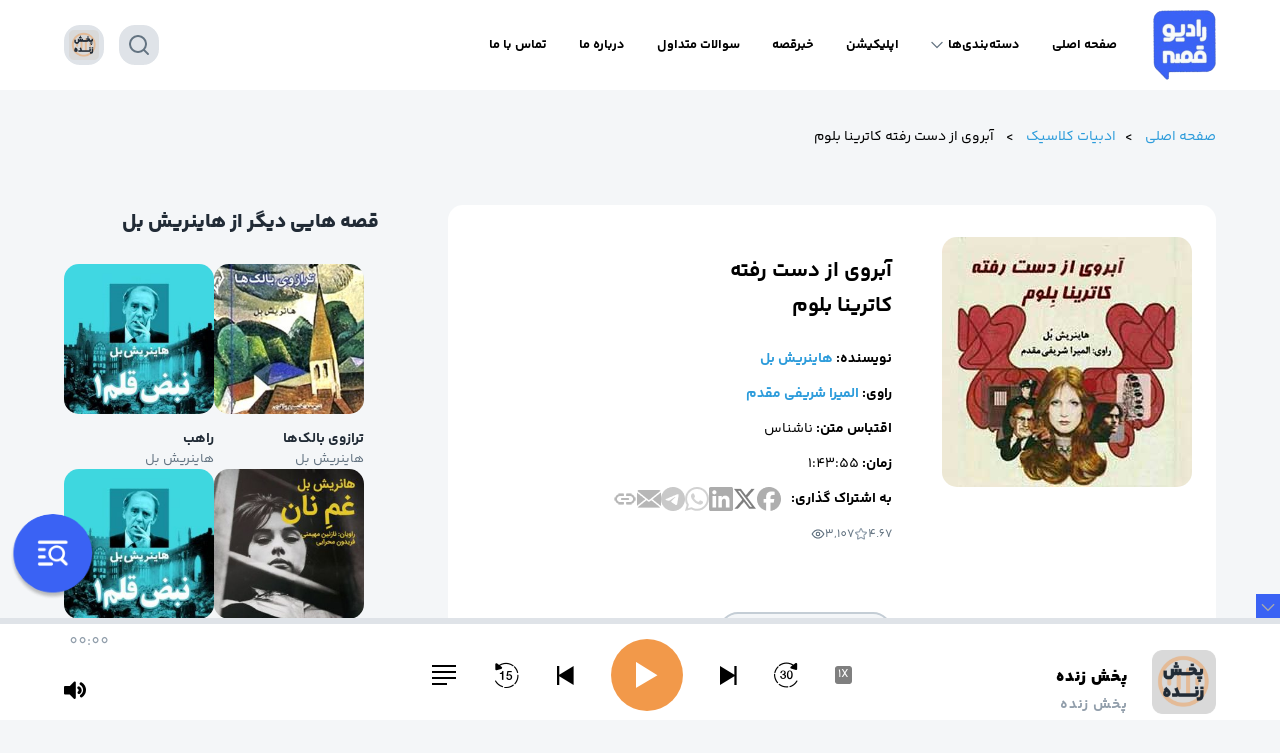

--- FILE ---
content_type: text/html; charset=UTF-8
request_url: https://radiogheseh.com/album/%D8%A2%D8%A8%D8%B1%D9%88%DB%8C-%D8%A7%D8%B2-%D8%AF%D8%B3%D8%AA-%D8%B1%D9%81%D8%AA%D9%87-%DA%A9%D8%A7%D8%AA%D8%B1%DB%8C%D9%86%D8%A7-%D8%A8%D9%84%D9%88%D9%85/
body_size: 95822
content:
<!DOCTYPE html>
<html dir="rtl" lang="fa-IR">

<head>
	
	<meta charset="UTF-8">
    
	<meta name="viewport" content="width=device-width">
    
	<title>رادیو قصه</title>

	<meta name='robots' content='noindex, nofollow' />
<link rel="alternate" type="application/rss+xml" title="رادیو قصه &raquo; آبروی از دست رفته کاترینا بلوم خوراک دیدگاه‌ها" href="https://radiogheseh.com/album/%d8%a2%d8%a8%d8%b1%d9%88%db%8c-%d8%a7%d8%b2-%d8%af%d8%b3%d8%aa-%d8%b1%d9%81%d8%aa%d9%87-%da%a9%d8%a7%d8%aa%d8%b1%db%8c%d9%86%d8%a7-%d8%a8%d9%84%d9%88%d9%85/feed/" />
<link rel="alternate" title="oEmbed (JSON)" type="application/json+oembed" href="https://radiogheseh.com/wp-json/oembed/1.0/embed?url=https%3A%2F%2Fradiogheseh.com%2Falbum%2F%25d8%25a2%25d8%25a8%25d8%25b1%25d9%2588%25db%258c-%25d8%25a7%25d8%25b2-%25d8%25af%25d8%25b3%25d8%25aa-%25d8%25b1%25d9%2581%25d8%25aa%25d9%2587-%25da%25a9%25d8%25a7%25d8%25aa%25d8%25b1%25db%258c%25d9%2586%25d8%25a7-%25d8%25a8%25d9%2584%25d9%2588%25d9%2585%2F" />
<link rel="alternate" title="oEmbed (XML)" type="text/xml+oembed" href="https://radiogheseh.com/wp-json/oembed/1.0/embed?url=https%3A%2F%2Fradiogheseh.com%2Falbum%2F%25d8%25a2%25d8%25a8%25d8%25b1%25d9%2588%25db%258c-%25d8%25a7%25d8%25b2-%25d8%25af%25d8%25b3%25d8%25aa-%25d8%25b1%25d9%2581%25d8%25aa%25d9%2587-%25da%25a9%25d8%25a7%25d8%25aa%25d8%25b1%25db%258c%25d9%2586%25d8%25a7-%25d8%25a8%25d9%2584%25d9%2588%25d9%2585%2F&#038;format=xml" />
<style id='wp-img-auto-sizes-contain-inline-css' type='text/css'>
img:is([sizes=auto i],[sizes^="auto," i]){contain-intrinsic-size:3000px 1500px}
/*# sourceURL=wp-img-auto-sizes-contain-inline-css */
</style>
<link rel='stylesheet' id='sonaar-music-css' href='https://radiogheseh.com/wp-content/plugins/mp3-music-player-by-sonaar/public/css/sonaar-music-public.css?ver=5.9.1' type='text/css' media='all' />
<style id='sonaar-music-inline-css' type='text/css'>
:root {--srp-global-tracklist-color: #000000;}div#sonaar-player{ color:#000000;}#sonaar-player.sr-float .close.btn-player.enable:after, #sonaar-player.sr-float .close.btn-player.enable:before{ border-color:#000000!important;}#sonaar-player.sr-float .close.btn-player rect{ fill:#000000;}#sonaar-player .player, #sonaar-player .player .volume .slider-container, #sonaar-player .close.btn_playlist:before, #sonaar-player .close.btn_playlist:after{border-color:#3a62f4;}#sonaar-player .player .volume .slider-container:before{border-top-color:#3a62f4;}#sonaar-player .playlist button.play, #sonaar-player .close.btn-player, #sonaar-player .mobileProgress, #sonaar-player .ui-slider-handle, .ui-slider-range{background-color:#3a62f4;}#sonaar-player .playlist .tracklist li.active, #sonaar-player .playlist .tracklist li.active span, #sonaar-player .playlist .title, .srmp3_singning p[begin]:not(.srmp3_lyrics_read ~ p){color:#3a62f4;}#sonaar-player .player .timing, #sonaar-player .album-title, #sonaar-player .playlist .tracklist li, #sonaar-player .playlist .tracklist li a, #sonaar-player .player .store .track-store li a, #sonaar-player .track-store li, #sonaar-player .sonaar-extend-button, #sonaar-player .sr_skip_number{color:#000000;}#sonaar-player .player .store .track-store li .sr_store_round_bt, #sonaar-player .ui-slider-handle, #sonaar-player .ui-slider-range{background-color:#000000;}#sonaar-player .control, #sonaar-player .sricon-volume {color:#000000;}#sonaar-player div.sr_speedRate div{background:#000000;}div#sonaar-player, #sonaar-player .player, #sonaar-player .player .volume .slider-container, #sonaar-player.sr-float div.playlist, #sonaar-player.sr-float .close.btn-player, #sonaar-player.sr-float .player.sr-show_controls_hover .playerNowPlaying, .srp_extendedPlayer{background-color:#ffffff;}@media only screen and (max-width: 1025px){#sonaar-player .store{background-color:#ffffff;}}#sonaar-player .player .volume .slider-container:after{border-top-color:#ffffff;}#sonaar-player .playlist button.play, #sonaar-player .player .store .track-store li .sr_store_round_bt{color:#ffffff;}#sonaar-player .close.btn-player rect{fill:#ffffff;}#sonaar-player .close.btn-player.enable:after, #sonaar-player .close.btn-player.enable:before{border-color:#ffffff!important;}#sonaar-player.sr-float .close.btn-player.enable:after, #sonaar-player.sr-float .close.btn-player.enable:before{border-color:!important;}#sonaar-player div.sr_speedRate div{color:#ffffff;}#sonaar-player .mobilePanel, #sonaar-player .player .player-row:before{background-color:#ffffff;}#sonaar-player .player div.mobilePanel{border-color:#ffffff;}#sonaar-player .mobileProgressing, #sonaar-player .progressDot{background-color:#3a62f4;}div#sonaar-modal .sr_popup-content, .iron-audioplayer .srp_note{background-color:#ffffff;}.sr_close svg{fill:#000000;}.iron-audioplayer .srp_player_boxed, .single-album .iron-audioplayer[data-playertemplate="skin_float_tracklist"] .album-player{background:rgba(226, 226, 226, 1);}.iron_widget_radio:not(.srp_player_button) .iron-audioplayer[data-playertemplate="skin_boxed_tracklist"] .playlist, .single-album .iron-audioplayer[data-playertemplate="skin_float_tracklist"] .sonaar-grid{background:;}.iron-audioplayer .playlist .current .audio-track, .playlist .current .track-number{color:rgba(0, 0, 0, 1);}.iron-audioplayer .playlist a.song-store:not(.sr_store_wc_round_bt){color:rgba(0, 0, 0, 1);}.iron-audioplayer  .playlist .song-store-list-menu .fa-ellipsis-v{color:#BBBBBB;}.iron-audioplayer  .playlist .audio-track path, .iron-audioplayer  .playlist .sricon-play{color:rgba(0, 0, 0, 1);}.iron-audioplayer .control .sricon-play, .srp-play-button .sricon-play, .srp_pagination .active{color:rgba(127, 127, 127, 1);}.iron-audioplayer .srp-play-circle{border-color:rgba(127, 127, 127, 1);}.iron-audioplayer .control, .iron-audioplayer[data-playertemplate="skin_boxed_tracklist"] .sr_progressbar, .srp_player_boxed .srp_noteButton{color:rgba(127, 127, 127, 1);}.iron-audioplayer .sr_speedRate div{border-color:rgba(127, 127, 127, 1);}.iron-audioplayer .srp-play-button-label-container, .iron-audioplayer .ui-slider-handle, .iron-audioplayer .ui-slider-range{background:rgba(127, 127, 127, 1);}.iron-audioplayer.sr_player_on_artwork .sonaar-Artwort-box .control [class*="sricon-"]{color:#f1f1f1;}.iron-audioplayer.sr_player_on_artwork .sonaar-Artwort-box .control .play{border-color:#f1f1f1;}.iron-audioplayer .song-store.sr_store_wc_round_bt{color:rgba(255, 255, 255, 1);}.iron-audioplayer .song-store.sr_store_wc_round_bt{background-color:rgba(0, 0, 0, 1);} @media screen and (max-width: 540px){ #sonaar-player .playlist .tracklist span.track-title, #sonaar-player .playlist .tracklist span.track-artist, #sonaar-player .playlist .tracklist span.track-album{ padding-left: 35px; } }.srp-modal-variation-list .srp-modal-variant-selector {background-color:;}.srp-modal-variation-list .srp-modal-variant-selector:hover, .srp-modal-variation-list .srp-modal-variant-selector.srp_selected {background-color:;}#sonaar-modal .srp_button {background-color:#0170b9;}#sonaar-modal .srp_button {color:#ffffff;}:root {
			--srp-global-sticky_player_featured_color: #3a62f4;
			--srp-global-sticky_player_waveform_progress_color: #3a62f4;
			--srp-global-sticky_player_waveform_background_color: #dfe3e8;
			--srp-global-sticky_player_labelsandbuttons: #000000;
			--srp-global-sticky_player_background: #ffffff;
			--srp-global-music_player_wc_bt_color: rgba(255, 255, 255, 1);
			--srp-global-music_player_wc_bt_bgcolor: rgba(0, 0, 0, 1);
			--srp-global-modal-btn-txt-color: #ffffff;
			--srp-global-modal-btn-bg-color: #0170b9;
			--srp-global-modal-form-input-bg-color: ;
			--srp-global-modal-form-input-border-color: ;
			--srp-global-modal-form-input-color: ;
			
		  }.iron-audioplayer .sonaar_fake_wave .sonaar_wave_cut rect{fill:rgba(116, 1, 223, 1);}#sonaar-player .sonaar_fake_wave .sonaar_wave_base rect{fill:#dfe3e8;}#sonaar-player .mobileProgress{background-color:#dfe3e8;}#sonaar-player .sonaar_fake_wave .sonaar_wave_cut rect{fill:#3a62f4;}.iron-audioplayer .sr_waveform_simplebar .sonaar_wave_base{background-color:rgba(31, 31, 31, 1);}.iron-audioplayer .sr_waveform_simplebar .sonaar_wave_cut{background-color:rgba(116, 1, 223, 1);}#sonaar-player .sonaar_fake_wave .sonaar_wave_base {background-color:#dfe3e8;}#sonaar-player .sonaar_fake_wave .sonaar_wave_cut {background-color:#3a62f4;}
/*# sourceURL=sonaar-music-inline-css */
</style>
<style id='wp-emoji-styles-inline-css' type='text/css'>

	img.wp-smiley, img.emoji {
		display: inline !important;
		border: none !important;
		box-shadow: none !important;
		height: 1em !important;
		width: 1em !important;
		margin: 0 0.07em !important;
		vertical-align: -0.1em !important;
		background: none !important;
		padding: 0 !important;
	}
/*# sourceURL=wp-emoji-styles-inline-css */
</style>
<link rel='stylesheet' id='wp-block-library-rtl-css' href='https://radiogheseh.com/wp-includes/css/dist/block-library/style-rtl.min.css?ver=6.9' type='text/css' media='all' />
<style id='wp-block-heading-inline-css' type='text/css'>
h1:where(.wp-block-heading).has-background,h2:where(.wp-block-heading).has-background,h3:where(.wp-block-heading).has-background,h4:where(.wp-block-heading).has-background,h5:where(.wp-block-heading).has-background,h6:where(.wp-block-heading).has-background{padding:1.25em 2.375em}h1.has-text-align-left[style*=writing-mode]:where([style*=vertical-lr]),h1.has-text-align-right[style*=writing-mode]:where([style*=vertical-rl]),h2.has-text-align-left[style*=writing-mode]:where([style*=vertical-lr]),h2.has-text-align-right[style*=writing-mode]:where([style*=vertical-rl]),h3.has-text-align-left[style*=writing-mode]:where([style*=vertical-lr]),h3.has-text-align-right[style*=writing-mode]:where([style*=vertical-rl]),h4.has-text-align-left[style*=writing-mode]:where([style*=vertical-lr]),h4.has-text-align-right[style*=writing-mode]:where([style*=vertical-rl]),h5.has-text-align-left[style*=writing-mode]:where([style*=vertical-lr]),h5.has-text-align-right[style*=writing-mode]:where([style*=vertical-rl]),h6.has-text-align-left[style*=writing-mode]:where([style*=vertical-lr]),h6.has-text-align-right[style*=writing-mode]:where([style*=vertical-rl]){rotate:180deg}
/*# sourceURL=https://radiogheseh.com/wp-includes/blocks/heading/style.min.css */
</style>
<style id='wp-block-image-inline-css' type='text/css'>
.wp-block-image>a,.wp-block-image>figure>a{display:inline-block}.wp-block-image img{box-sizing:border-box;height:auto;max-width:100%;vertical-align:bottom}@media not (prefers-reduced-motion){.wp-block-image img.hide{visibility:hidden}.wp-block-image img.show{animation:show-content-image .4s}}.wp-block-image[style*=border-radius] img,.wp-block-image[style*=border-radius]>a{border-radius:inherit}.wp-block-image.has-custom-border img{box-sizing:border-box}.wp-block-image.aligncenter{text-align:center}.wp-block-image.alignfull>a,.wp-block-image.alignwide>a{width:100%}.wp-block-image.alignfull img,.wp-block-image.alignwide img{height:auto;width:100%}.wp-block-image .aligncenter,.wp-block-image .alignleft,.wp-block-image .alignright,.wp-block-image.aligncenter,.wp-block-image.alignleft,.wp-block-image.alignright{display:table}.wp-block-image .aligncenter>figcaption,.wp-block-image .alignleft>figcaption,.wp-block-image .alignright>figcaption,.wp-block-image.aligncenter>figcaption,.wp-block-image.alignleft>figcaption,.wp-block-image.alignright>figcaption{caption-side:bottom;display:table-caption}.wp-block-image .alignleft{float:left;margin:.5em 1em .5em 0}.wp-block-image .alignright{float:right;margin:.5em 0 .5em 1em}.wp-block-image .aligncenter{margin-left:auto;margin-right:auto}.wp-block-image :where(figcaption){margin-bottom:1em;margin-top:.5em}.wp-block-image.is-style-circle-mask img{border-radius:9999px}@supports ((-webkit-mask-image:none) or (mask-image:none)) or (-webkit-mask-image:none){.wp-block-image.is-style-circle-mask img{border-radius:0;-webkit-mask-image:url('data:image/svg+xml;utf8,<svg viewBox="0 0 100 100" xmlns="http://www.w3.org/2000/svg"><circle cx="50" cy="50" r="50"/></svg>');mask-image:url('data:image/svg+xml;utf8,<svg viewBox="0 0 100 100" xmlns="http://www.w3.org/2000/svg"><circle cx="50" cy="50" r="50"/></svg>');mask-mode:alpha;-webkit-mask-position:center;mask-position:center;-webkit-mask-repeat:no-repeat;mask-repeat:no-repeat;-webkit-mask-size:contain;mask-size:contain}}:root :where(.wp-block-image.is-style-rounded img,.wp-block-image .is-style-rounded img){border-radius:9999px}.wp-block-image figure{margin:0}.wp-lightbox-container{display:flex;flex-direction:column;position:relative}.wp-lightbox-container img{cursor:zoom-in}.wp-lightbox-container img:hover+button{opacity:1}.wp-lightbox-container button{align-items:center;backdrop-filter:blur(16px) saturate(180%);background-color:#5a5a5a40;border:none;border-radius:4px;cursor:zoom-in;display:flex;height:20px;justify-content:center;left:16px;opacity:0;padding:0;position:absolute;text-align:center;top:16px;width:20px;z-index:100}@media not (prefers-reduced-motion){.wp-lightbox-container button{transition:opacity .2s ease}}.wp-lightbox-container button:focus-visible{outline:3px auto #5a5a5a40;outline:3px auto -webkit-focus-ring-color;outline-offset:3px}.wp-lightbox-container button:hover{cursor:pointer;opacity:1}.wp-lightbox-container button:focus{opacity:1}.wp-lightbox-container button:focus,.wp-lightbox-container button:hover,.wp-lightbox-container button:not(:hover):not(:active):not(.has-background){background-color:#5a5a5a40;border:none}.wp-lightbox-overlay{box-sizing:border-box;cursor:zoom-out;height:100vh;overflow:hidden;position:fixed;right:0;top:0;visibility:hidden;width:100%;z-index:100000}.wp-lightbox-overlay .close-button{align-items:center;cursor:pointer;display:flex;justify-content:center;left:calc(env(safe-area-inset-left) + 16px);min-height:40px;min-width:40px;padding:0;position:absolute;top:calc(env(safe-area-inset-top) + 16px);z-index:5000000}.wp-lightbox-overlay .close-button:focus,.wp-lightbox-overlay .close-button:hover,.wp-lightbox-overlay .close-button:not(:hover):not(:active):not(.has-background){background:none;border:none}.wp-lightbox-overlay .lightbox-image-container{height:var(--wp--lightbox-container-height);overflow:hidden;position:absolute;right:50%;top:50%;transform:translate(50%,-50%);transform-origin:top right;width:var(--wp--lightbox-container-width);z-index:9999999999}.wp-lightbox-overlay .wp-block-image{align-items:center;box-sizing:border-box;display:flex;height:100%;justify-content:center;margin:0;position:relative;transform-origin:100% 0;width:100%;z-index:3000000}.wp-lightbox-overlay .wp-block-image img{height:var(--wp--lightbox-image-height);min-height:var(--wp--lightbox-image-height);min-width:var(--wp--lightbox-image-width);width:var(--wp--lightbox-image-width)}.wp-lightbox-overlay .wp-block-image figcaption{display:none}.wp-lightbox-overlay button{background:none;border:none}.wp-lightbox-overlay .scrim{background-color:#fff;height:100%;opacity:.9;position:absolute;width:100%;z-index:2000000}.wp-lightbox-overlay.active{visibility:visible}@media not (prefers-reduced-motion){.wp-lightbox-overlay.active{animation:turn-on-visibility .25s both}.wp-lightbox-overlay.active img{animation:turn-on-visibility .35s both}.wp-lightbox-overlay.show-closing-animation:not(.active){animation:turn-off-visibility .35s both}.wp-lightbox-overlay.show-closing-animation:not(.active) img{animation:turn-off-visibility .25s both}.wp-lightbox-overlay.zoom.active{animation:none;opacity:1;visibility:visible}.wp-lightbox-overlay.zoom.active .lightbox-image-container{animation:lightbox-zoom-in .4s}.wp-lightbox-overlay.zoom.active .lightbox-image-container img{animation:none}.wp-lightbox-overlay.zoom.active .scrim{animation:turn-on-visibility .4s forwards}.wp-lightbox-overlay.zoom.show-closing-animation:not(.active){animation:none}.wp-lightbox-overlay.zoom.show-closing-animation:not(.active) .lightbox-image-container{animation:lightbox-zoom-out .4s}.wp-lightbox-overlay.zoom.show-closing-animation:not(.active) .lightbox-image-container img{animation:none}.wp-lightbox-overlay.zoom.show-closing-animation:not(.active) .scrim{animation:turn-off-visibility .4s forwards}}@keyframes show-content-image{0%{visibility:hidden}99%{visibility:hidden}to{visibility:visible}}@keyframes turn-on-visibility{0%{opacity:0}to{opacity:1}}@keyframes turn-off-visibility{0%{opacity:1;visibility:visible}99%{opacity:0;visibility:visible}to{opacity:0;visibility:hidden}}@keyframes lightbox-zoom-in{0%{transform:translate(calc(((-100vw + var(--wp--lightbox-scrollbar-width))/2 + var(--wp--lightbox-initial-left-position))*-1),calc(-50vh + var(--wp--lightbox-initial-top-position))) scale(var(--wp--lightbox-scale))}to{transform:translate(50%,-50%) scale(1)}}@keyframes lightbox-zoom-out{0%{transform:translate(50%,-50%) scale(1);visibility:visible}99%{visibility:visible}to{transform:translate(calc(((-100vw + var(--wp--lightbox-scrollbar-width))/2 + var(--wp--lightbox-initial-left-position))*-1),calc(-50vh + var(--wp--lightbox-initial-top-position))) scale(var(--wp--lightbox-scale));visibility:hidden}}
/*# sourceURL=https://radiogheseh.com/wp-includes/blocks/image/style.min.css */
</style>
<style id='wp-block-latest-posts-inline-css' type='text/css'>
.wp-block-latest-posts{box-sizing:border-box}.wp-block-latest-posts.alignleft{margin-right:2em}.wp-block-latest-posts.alignright{margin-left:2em}.wp-block-latest-posts.wp-block-latest-posts__list{list-style:none}.wp-block-latest-posts.wp-block-latest-posts__list li{clear:both;overflow-wrap:break-word}.wp-block-latest-posts.is-grid{display:flex;flex-wrap:wrap}.wp-block-latest-posts.is-grid li{margin:0 0 1.25em 1.25em;width:100%}@media (min-width:600px){.wp-block-latest-posts.columns-2 li{width:calc(50% - .625em)}.wp-block-latest-posts.columns-2 li:nth-child(2n){margin-left:0}.wp-block-latest-posts.columns-3 li{width:calc(33.33333% - .83333em)}.wp-block-latest-posts.columns-3 li:nth-child(3n){margin-left:0}.wp-block-latest-posts.columns-4 li{width:calc(25% - .9375em)}.wp-block-latest-posts.columns-4 li:nth-child(4n){margin-left:0}.wp-block-latest-posts.columns-5 li{width:calc(20% - 1em)}.wp-block-latest-posts.columns-5 li:nth-child(5n){margin-left:0}.wp-block-latest-posts.columns-6 li{width:calc(16.66667% - 1.04167em)}.wp-block-latest-posts.columns-6 li:nth-child(6n){margin-left:0}}:root :where(.wp-block-latest-posts.is-grid){padding:0}:root :where(.wp-block-latest-posts.wp-block-latest-posts__list){padding-right:0}.wp-block-latest-posts__post-author,.wp-block-latest-posts__post-date{display:block;font-size:.8125em}.wp-block-latest-posts__post-excerpt,.wp-block-latest-posts__post-full-content{margin-bottom:1em;margin-top:.5em}.wp-block-latest-posts__featured-image a{display:inline-block}.wp-block-latest-posts__featured-image img{height:auto;max-width:100%;width:auto}.wp-block-latest-posts__featured-image.alignleft{float:left;margin-right:1em}.wp-block-latest-posts__featured-image.alignright{float:right;margin-left:1em}.wp-block-latest-posts__featured-image.aligncenter{margin-bottom:1em;text-align:center}
/*# sourceURL=https://radiogheseh.com/wp-includes/blocks/latest-posts/style.min.css */
</style>
<style id='wp-block-columns-inline-css' type='text/css'>
.wp-block-columns{box-sizing:border-box;display:flex;flex-wrap:wrap!important}@media (min-width:782px){.wp-block-columns{flex-wrap:nowrap!important}}.wp-block-columns{align-items:normal!important}.wp-block-columns.are-vertically-aligned-top{align-items:flex-start}.wp-block-columns.are-vertically-aligned-center{align-items:center}.wp-block-columns.are-vertically-aligned-bottom{align-items:flex-end}@media (max-width:781px){.wp-block-columns:not(.is-not-stacked-on-mobile)>.wp-block-column{flex-basis:100%!important}}@media (min-width:782px){.wp-block-columns:not(.is-not-stacked-on-mobile)>.wp-block-column{flex-basis:0;flex-grow:1}.wp-block-columns:not(.is-not-stacked-on-mobile)>.wp-block-column[style*=flex-basis]{flex-grow:0}}.wp-block-columns.is-not-stacked-on-mobile{flex-wrap:nowrap!important}.wp-block-columns.is-not-stacked-on-mobile>.wp-block-column{flex-basis:0;flex-grow:1}.wp-block-columns.is-not-stacked-on-mobile>.wp-block-column[style*=flex-basis]{flex-grow:0}:where(.wp-block-columns){margin-bottom:1.75em}:where(.wp-block-columns.has-background){padding:1.25em 2.375em}.wp-block-column{flex-grow:1;min-width:0;overflow-wrap:break-word;word-break:break-word}.wp-block-column.is-vertically-aligned-top{align-self:flex-start}.wp-block-column.is-vertically-aligned-center{align-self:center}.wp-block-column.is-vertically-aligned-bottom{align-self:flex-end}.wp-block-column.is-vertically-aligned-stretch{align-self:stretch}.wp-block-column.is-vertically-aligned-bottom,.wp-block-column.is-vertically-aligned-center,.wp-block-column.is-vertically-aligned-top{width:100%}
/*# sourceURL=https://radiogheseh.com/wp-includes/blocks/columns/style.min.css */
</style>
<style id='wp-block-paragraph-inline-css' type='text/css'>
.is-small-text{font-size:.875em}.is-regular-text{font-size:1em}.is-large-text{font-size:2.25em}.is-larger-text{font-size:3em}.has-drop-cap:not(:focus):first-letter{float:right;font-size:8.4em;font-style:normal;font-weight:100;line-height:.68;margin:.05em 0 0 .1em;text-transform:uppercase}body.rtl .has-drop-cap:not(:focus):first-letter{float:none;margin-right:.1em}p.has-drop-cap.has-background{overflow:hidden}:root :where(p.has-background){padding:1.25em 2.375em}:where(p.has-text-color:not(.has-link-color)) a{color:inherit}p.has-text-align-left[style*="writing-mode:vertical-lr"],p.has-text-align-right[style*="writing-mode:vertical-rl"]{rotate:180deg}
/*# sourceURL=https://radiogheseh.com/wp-includes/blocks/paragraph/style.min.css */
</style>
<style id='global-styles-inline-css' type='text/css'>
:root{--wp--preset--aspect-ratio--square: 1;--wp--preset--aspect-ratio--4-3: 4/3;--wp--preset--aspect-ratio--3-4: 3/4;--wp--preset--aspect-ratio--3-2: 3/2;--wp--preset--aspect-ratio--2-3: 2/3;--wp--preset--aspect-ratio--16-9: 16/9;--wp--preset--aspect-ratio--9-16: 9/16;--wp--preset--color--black: #000000;--wp--preset--color--cyan-bluish-gray: #abb8c3;--wp--preset--color--white: #ffffff;--wp--preset--color--pale-pink: #f78da7;--wp--preset--color--vivid-red: #cf2e2e;--wp--preset--color--luminous-vivid-orange: #ff6900;--wp--preset--color--luminous-vivid-amber: #fcb900;--wp--preset--color--light-green-cyan: #7bdcb5;--wp--preset--color--vivid-green-cyan: #00d084;--wp--preset--color--pale-cyan-blue: #8ed1fc;--wp--preset--color--vivid-cyan-blue: #0693e3;--wp--preset--color--vivid-purple: #9b51e0;--wp--preset--gradient--vivid-cyan-blue-to-vivid-purple: linear-gradient(135deg,rgb(6,147,227) 0%,rgb(155,81,224) 100%);--wp--preset--gradient--light-green-cyan-to-vivid-green-cyan: linear-gradient(135deg,rgb(122,220,180) 0%,rgb(0,208,130) 100%);--wp--preset--gradient--luminous-vivid-amber-to-luminous-vivid-orange: linear-gradient(135deg,rgb(252,185,0) 0%,rgb(255,105,0) 100%);--wp--preset--gradient--luminous-vivid-orange-to-vivid-red: linear-gradient(135deg,rgb(255,105,0) 0%,rgb(207,46,46) 100%);--wp--preset--gradient--very-light-gray-to-cyan-bluish-gray: linear-gradient(135deg,rgb(238,238,238) 0%,rgb(169,184,195) 100%);--wp--preset--gradient--cool-to-warm-spectrum: linear-gradient(135deg,rgb(74,234,220) 0%,rgb(151,120,209) 20%,rgb(207,42,186) 40%,rgb(238,44,130) 60%,rgb(251,105,98) 80%,rgb(254,248,76) 100%);--wp--preset--gradient--blush-light-purple: linear-gradient(135deg,rgb(255,206,236) 0%,rgb(152,150,240) 100%);--wp--preset--gradient--blush-bordeaux: linear-gradient(135deg,rgb(254,205,165) 0%,rgb(254,45,45) 50%,rgb(107,0,62) 100%);--wp--preset--gradient--luminous-dusk: linear-gradient(135deg,rgb(255,203,112) 0%,rgb(199,81,192) 50%,rgb(65,88,208) 100%);--wp--preset--gradient--pale-ocean: linear-gradient(135deg,rgb(255,245,203) 0%,rgb(182,227,212) 50%,rgb(51,167,181) 100%);--wp--preset--gradient--electric-grass: linear-gradient(135deg,rgb(202,248,128) 0%,rgb(113,206,126) 100%);--wp--preset--gradient--midnight: linear-gradient(135deg,rgb(2,3,129) 0%,rgb(40,116,252) 100%);--wp--preset--font-size--small: 13px;--wp--preset--font-size--medium: 20px;--wp--preset--font-size--large: 36px;--wp--preset--font-size--x-large: 42px;--wp--preset--spacing--20: 0.44rem;--wp--preset--spacing--30: 0.67rem;--wp--preset--spacing--40: 1rem;--wp--preset--spacing--50: 1.5rem;--wp--preset--spacing--60: 2.25rem;--wp--preset--spacing--70: 3.38rem;--wp--preset--spacing--80: 5.06rem;--wp--preset--shadow--natural: 6px 6px 9px rgba(0, 0, 0, 0.2);--wp--preset--shadow--deep: 12px 12px 50px rgba(0, 0, 0, 0.4);--wp--preset--shadow--sharp: 6px 6px 0px rgba(0, 0, 0, 0.2);--wp--preset--shadow--outlined: 6px 6px 0px -3px rgb(255, 255, 255), 6px 6px rgb(0, 0, 0);--wp--preset--shadow--crisp: 6px 6px 0px rgb(0, 0, 0);}:where(.is-layout-flex){gap: 0.5em;}:where(.is-layout-grid){gap: 0.5em;}body .is-layout-flex{display: flex;}.is-layout-flex{flex-wrap: wrap;align-items: center;}.is-layout-flex > :is(*, div){margin: 0;}body .is-layout-grid{display: grid;}.is-layout-grid > :is(*, div){margin: 0;}:where(.wp-block-columns.is-layout-flex){gap: 2em;}:where(.wp-block-columns.is-layout-grid){gap: 2em;}:where(.wp-block-post-template.is-layout-flex){gap: 1.25em;}:where(.wp-block-post-template.is-layout-grid){gap: 1.25em;}.has-black-color{color: var(--wp--preset--color--black) !important;}.has-cyan-bluish-gray-color{color: var(--wp--preset--color--cyan-bluish-gray) !important;}.has-white-color{color: var(--wp--preset--color--white) !important;}.has-pale-pink-color{color: var(--wp--preset--color--pale-pink) !important;}.has-vivid-red-color{color: var(--wp--preset--color--vivid-red) !important;}.has-luminous-vivid-orange-color{color: var(--wp--preset--color--luminous-vivid-orange) !important;}.has-luminous-vivid-amber-color{color: var(--wp--preset--color--luminous-vivid-amber) !important;}.has-light-green-cyan-color{color: var(--wp--preset--color--light-green-cyan) !important;}.has-vivid-green-cyan-color{color: var(--wp--preset--color--vivid-green-cyan) !important;}.has-pale-cyan-blue-color{color: var(--wp--preset--color--pale-cyan-blue) !important;}.has-vivid-cyan-blue-color{color: var(--wp--preset--color--vivid-cyan-blue) !important;}.has-vivid-purple-color{color: var(--wp--preset--color--vivid-purple) !important;}.has-black-background-color{background-color: var(--wp--preset--color--black) !important;}.has-cyan-bluish-gray-background-color{background-color: var(--wp--preset--color--cyan-bluish-gray) !important;}.has-white-background-color{background-color: var(--wp--preset--color--white) !important;}.has-pale-pink-background-color{background-color: var(--wp--preset--color--pale-pink) !important;}.has-vivid-red-background-color{background-color: var(--wp--preset--color--vivid-red) !important;}.has-luminous-vivid-orange-background-color{background-color: var(--wp--preset--color--luminous-vivid-orange) !important;}.has-luminous-vivid-amber-background-color{background-color: var(--wp--preset--color--luminous-vivid-amber) !important;}.has-light-green-cyan-background-color{background-color: var(--wp--preset--color--light-green-cyan) !important;}.has-vivid-green-cyan-background-color{background-color: var(--wp--preset--color--vivid-green-cyan) !important;}.has-pale-cyan-blue-background-color{background-color: var(--wp--preset--color--pale-cyan-blue) !important;}.has-vivid-cyan-blue-background-color{background-color: var(--wp--preset--color--vivid-cyan-blue) !important;}.has-vivid-purple-background-color{background-color: var(--wp--preset--color--vivid-purple) !important;}.has-black-border-color{border-color: var(--wp--preset--color--black) !important;}.has-cyan-bluish-gray-border-color{border-color: var(--wp--preset--color--cyan-bluish-gray) !important;}.has-white-border-color{border-color: var(--wp--preset--color--white) !important;}.has-pale-pink-border-color{border-color: var(--wp--preset--color--pale-pink) !important;}.has-vivid-red-border-color{border-color: var(--wp--preset--color--vivid-red) !important;}.has-luminous-vivid-orange-border-color{border-color: var(--wp--preset--color--luminous-vivid-orange) !important;}.has-luminous-vivid-amber-border-color{border-color: var(--wp--preset--color--luminous-vivid-amber) !important;}.has-light-green-cyan-border-color{border-color: var(--wp--preset--color--light-green-cyan) !important;}.has-vivid-green-cyan-border-color{border-color: var(--wp--preset--color--vivid-green-cyan) !important;}.has-pale-cyan-blue-border-color{border-color: var(--wp--preset--color--pale-cyan-blue) !important;}.has-vivid-cyan-blue-border-color{border-color: var(--wp--preset--color--vivid-cyan-blue) !important;}.has-vivid-purple-border-color{border-color: var(--wp--preset--color--vivid-purple) !important;}.has-vivid-cyan-blue-to-vivid-purple-gradient-background{background: var(--wp--preset--gradient--vivid-cyan-blue-to-vivid-purple) !important;}.has-light-green-cyan-to-vivid-green-cyan-gradient-background{background: var(--wp--preset--gradient--light-green-cyan-to-vivid-green-cyan) !important;}.has-luminous-vivid-amber-to-luminous-vivid-orange-gradient-background{background: var(--wp--preset--gradient--luminous-vivid-amber-to-luminous-vivid-orange) !important;}.has-luminous-vivid-orange-to-vivid-red-gradient-background{background: var(--wp--preset--gradient--luminous-vivid-orange-to-vivid-red) !important;}.has-very-light-gray-to-cyan-bluish-gray-gradient-background{background: var(--wp--preset--gradient--very-light-gray-to-cyan-bluish-gray) !important;}.has-cool-to-warm-spectrum-gradient-background{background: var(--wp--preset--gradient--cool-to-warm-spectrum) !important;}.has-blush-light-purple-gradient-background{background: var(--wp--preset--gradient--blush-light-purple) !important;}.has-blush-bordeaux-gradient-background{background: var(--wp--preset--gradient--blush-bordeaux) !important;}.has-luminous-dusk-gradient-background{background: var(--wp--preset--gradient--luminous-dusk) !important;}.has-pale-ocean-gradient-background{background: var(--wp--preset--gradient--pale-ocean) !important;}.has-electric-grass-gradient-background{background: var(--wp--preset--gradient--electric-grass) !important;}.has-midnight-gradient-background{background: var(--wp--preset--gradient--midnight) !important;}.has-small-font-size{font-size: var(--wp--preset--font-size--small) !important;}.has-medium-font-size{font-size: var(--wp--preset--font-size--medium) !important;}.has-large-font-size{font-size: var(--wp--preset--font-size--large) !important;}.has-x-large-font-size{font-size: var(--wp--preset--font-size--x-large) !important;}
:where(.wp-block-columns.is-layout-flex){gap: 2em;}:where(.wp-block-columns.is-layout-grid){gap: 2em;}
/*# sourceURL=global-styles-inline-css */
</style>
<style id='core-block-supports-inline-css' type='text/css'>
.wp-container-core-columns-is-layout-9d6595d7{flex-wrap:nowrap;}
/*# sourceURL=core-block-supports-inline-css */
</style>

<style id='classic-theme-styles-inline-css' type='text/css'>
/*! This file is auto-generated */
.wp-block-button__link{color:#fff;background-color:#32373c;border-radius:9999px;box-shadow:none;text-decoration:none;padding:calc(.667em + 2px) calc(1.333em + 2px);font-size:1.125em}.wp-block-file__button{background:#32373c;color:#fff;text-decoration:none}
/*# sourceURL=/wp-includes/css/classic-themes.min.css */
</style>
<link rel='stylesheet' id='dashicons-css' href='https://radiogheseh.com/wp-includes/css/dashicons.min.css?ver=6.9' type='text/css' media='all' />
<link rel='stylesheet' id='post-views-counter-frontend-css' href='https://radiogheseh.com/wp-content/plugins/post-views-counter/css/frontend.min.css?ver=1.4.7' type='text/css' media='all' />
<link rel='stylesheet' id='sonaar-music-pro-css' href='https://radiogheseh.com/wp-content/plugins/sonaar-music-pro/public/css/sonaar-music-pro-public.css?ver=5.9.1' type='text/css' media='all' />
<link rel='stylesheet' id='wp-postratings-css' href='https://radiogheseh.com/wp-content/plugins/wp-postratings/css/postratings-css.css?ver=1.91.2' type='text/css' media='all' />
<link rel='stylesheet' id='wp-postratings-rtl-css' href='https://radiogheseh.com/wp-content/plugins/wp-postratings/css/postratings-css-rtl.css?ver=1.91.2' type='text/css' media='all' />
<link rel='stylesheet' id='audioigniter-css' href='https://radiogheseh.com/wp-content/plugins/audioigniter/player/build/style.css?ver=2.0.1' type='text/css' media='all' />
<link rel='stylesheet' id='style-css' href='https://radiogheseh.com/wp-content/themes/radiogheseh/style.css?ver=9311' type='text/css' media='all' />
<link rel='stylesheet' id='tom-select-css' href='https://radiogheseh.com/wp-content/themes/radiogheseh/css/tom-select.css?ver=6.9' type='text/css' media='all' />
<script type="text/javascript" src="https://radiogheseh.com/wp-includes/js/jquery/jquery.min.js?ver=3.7.1" id="jquery-core-js"></script>
<script type="text/javascript" src="https://radiogheseh.com/wp-includes/js/jquery/jquery-migrate.min.js?ver=3.4.1" id="jquery-migrate-js"></script>
<script type="text/javascript" src="https://radiogheseh.com/wp-content/themes/radiogheseh/js/custom2.js?ver=6.9" id="custom2-js-js"></script>
<script type="text/javascript" src="https://radiogheseh.com/wp-content/themes/radiogheseh/js/tom-select.complete.min.js?ver=6.9" id="tomSelect-js-js"></script>
<script type="text/javascript" src="https://radiogheseh.com/wp-content/themes/radiogheseh/js/app.js?ver=6.9" id="app-js"></script>
<script type="text/javascript" src="https://radiogheseh.com/wp-content/plugins/sonaar-music-pro/public/js/sonaar-music-pro-public.js?ver=5.9.1" id="sonaar-music-pro-js"></script>
<script type="text/javascript" src="https://radiogheseh.com/wp-content/plugins/sonaar-music-pro/public/js/list.min.js?ver=5.9.1" id="sonaar-list-js"></script>
<script type="text/javascript" src="https://radiogheseh.com/wp-content/plugins/mp3-music-player-by-sonaar/public/js/perfect-scrollbar.min.js?ver=5.9.1" id="sonaar-music-scrollbar-js"></script>
<script type="text/javascript" src="https://radiogheseh.com/wp-content/plugins/sonaar-music-pro/public/js/color-thief.min.js?ver=5.9.1" id="color-thief-js"></script>
<link rel="https://api.w.org/" href="https://radiogheseh.com/wp-json/" /><link rel="alternate" title="JSON" type="application/json" href="https://radiogheseh.com/wp-json/wp/v2/album/490" /><link rel="EditURI" type="application/rsd+xml" title="RSD" href="https://radiogheseh.com/xmlrpc.php?rsd" />
<meta name="generator" content="WordPress 6.9" />
<link rel="canonical" href="https://radiogheseh.com/album/%d8%a2%d8%a8%d8%b1%d9%88%db%8c-%d8%a7%d8%b2-%d8%af%d8%b3%d8%aa-%d8%b1%d9%81%d8%aa%d9%87-%da%a9%d8%a7%d8%aa%d8%b1%db%8c%d9%86%d8%a7-%d8%a8%d9%84%d9%88%d9%85/" />
<link rel='shortlink' href='https://radiogheseh.com/?p=490' />
<style type="text/css"></style><link rel="icon" href="https://dl.radiogheseh.com/wp-content/uploads/2020/07/cropped-logoghese-32x32.png" sizes="32x32" />
<link rel="icon" href="https://dl.radiogheseh.com/wp-content/uploads/2020/07/cropped-logoghese-192x192.png" sizes="192x192" />
<link rel="apple-touch-icon" href="https://dl.radiogheseh.com/wp-content/uploads/2020/07/cropped-logoghese-180x180.png" />
<meta name="msapplication-TileImage" content="https://dl.radiogheseh.com/wp-content/uploads/2020/07/cropped-logoghese-270x270.png" />
		<style type="text/css" id="wp-custom-css">
			footer {
    border-top: 1px solid rgba(255,255,255,0.1);
    color: rgba(255,255,255,.6);
    background: #a0a0a0;
    background: -moz-linear-gradient(to bottom,#000 0%,#848383 100%);
    background: -webkit-gradient(linear,left top,left bottom,color-stop(0%,#1a1d2b),color-stop(100%,#313131));
    background: -webkit-linear-gradient(to bottom,#000 0%,#848383 100%);
    background: -o-linear-gradient(to bottom,#000 0%,#848383 100%);
    background: -ms-linear-gradient(to bottom,#000 0%,#848383 100%);
    background: linear-gradient(to bottom,#000 0%,#848383 100%);
    filter: progid:DXImageTransform.Microsoft.gradient(startColorstr='#555555',endColorstr='#313131',GradientType=0);
}

.searchRow ::placeholder, .searchRow select, .searchRow button, .searchRow .form-control {
    background: transparent;
    color: #fff !important;
}
h2.title {
    color: rgb(255, 255, 255);
    font-size: 22px;
}

.pwPostBody .song_info .song_name {
    font-size: 13px;
    font-weight: bold;
    display: block;
    overflow: hidden;
    width: 100%;
    white-space: nowrap;
    text-overflow: ellipsis;
    color: #c7c5c5;
}
.pw-breadcrumb {
    border-top: 1px solid rgba(255,255,255,0.1);
    border-bottom: 1px solid rgba(255,255,255,0.1);
    text-transform: uppercase;
    font-size: 11px;
    background: #000;
    position: relative;
    z-index: 9;
    padding-top: 20px;
}		</style>
		
	<!-- PWA -->

	<link rel="manifest" href="https://radiogheseh.com/wp-content/themes/radiogheseh/manifest.json">

	<meta name="apple-mobile-web-app-capable" content="yes">

    <meta name="theme-color" content="#3C58C1">
    
	<link rel="apple-touch-icon" href="https://radiogheseh.com/wp-content/themes/radiogheseh/img/appicons/radiogheseh180.png">
    
	<meta name="apple-mobile-web-app-status-bar" content="#3C58C1">

	<link rel="stylesheet" type="text/css" href="https://radiogheseh.com/wp-content/themes/radiogheseh/css/app.css" media="screen and (max-width: 960px)">
<style id='asp-basic'>@keyframes aspAnFadeIn{0%{opacity:0}50%{opacity:0.6}100%{opacity:1}}@-webkit-keyframes aspAnFadeIn{0%{opacity:0}50%{opacity:0.6}100%{opacity:1}}@keyframes aspAnFadeOut{0%{opacity:1}50%{opacity:0.6}100%{opacity:0}}@-webkit-keyframes aspAnFadeOut{0%{opacity:1}50%{opacity:0.6}100%{opacity:0}}@keyframes aspAnFadeInDrop{0%{opacity:0;transform:translate(0,-50px)}100%{opacity:1;transform:translate(0,0)}}@-webkit-keyframes aspAnFadeInDrop{0%{opacity:0;transform:translate(0,-50px);-webkit-transform:translate(0,-50px)}100%{opacity:1;transform:translate(0,0);-webkit-transform:translate(0,0)}}@keyframes aspAnFadeOutDrop{0%{opacity:1;transform:translate(0,0);-webkit-transform:translate(0,0)}100%{opacity:0;transform:translate(0,-50px);-webkit-transform:translate(0,-50px)}}@-webkit-keyframes aspAnFadeOutDrop{0%{opacity:1;transform:translate(0,0);-webkit-transform:translate(0,0)}100%{opacity:0;transform:translate(0,-50px);-webkit-transform:translate(0,-50px)}}div.ajaxsearchpro.asp_an_fadeIn,div.ajaxsearchpro.asp_an_fadeOut,div.ajaxsearchpro.asp_an_fadeInDrop,div.ajaxsearchpro.asp_an_fadeOutDrop{-webkit-animation-duration:100ms;animation-duration:100ms;-webkit-animation-fill-mode:forwards;animation-fill-mode:forwards}.asp_an_fadeIn,div.ajaxsearchpro.asp_an_fadeIn{animation-name:aspAnFadeIn;-webkit-animation-name:aspAnFadeIn}.asp_an_fadeOut,div.ajaxsearchpro.asp_an_fadeOut{animation-name:aspAnFadeOut;-webkit-animation-name:aspAnFadeOut}div.ajaxsearchpro.asp_an_fadeInDrop{animation-name:aspAnFadeInDrop;-webkit-animation-name:aspAnFadeInDrop}div.ajaxsearchpro.asp_an_fadeOutDrop{animation-name:aspAnFadeOutDrop;-webkit-animation-name:aspAnFadeOutDrop}div.ajaxsearchpro.asp_main_container{transition:width 130ms linear;-webkit-transition:width 130ms linear}asp_w_container,div.asp_w.ajaxsearchpro,div.asp_w.asp_r,div.asp_w.asp_s,div.asp_w.asp_sb,div.asp_w.asp_sb *{-webkit-box-sizing:content-box;-moz-box-sizing:content-box;-ms-box-sizing:content-box;-o-box-sizing:content-box;box-sizing:content-box;padding:0;margin:0;border:0;border-radius:0;text-transform:none;text-shadow:none;box-shadow:none;text-decoration:none;text-align:left;text-indent:initial;letter-spacing:normal;font-display:swap}div.asp_w_container div[id*=__original__]{display:none !important}div.asp_w.ajaxsearchpro{-webkit-box-sizing:border-box;-moz-box-sizing:border-box;-ms-box-sizing:border-box;-o-box-sizing:border-box;box-sizing:border-box}div.asp_w.asp_r,div.asp_w.asp_r *{-webkit-touch-callout:none;-webkit-user-select:none;-khtml-user-select:none;-moz-user-select:none;-ms-user-select:none;user-select:none}div.asp_w.ajaxsearchpro input[type=text]::-ms-clear{display:none;width :0;height:0}div.asp_w.ajaxsearchpro input[type=text]::-ms-reveal{display:none;width :0;height:0}div.asp_w.ajaxsearchpro input[type="search"]::-webkit-search-decoration,div.asp_w.ajaxsearchpro input[type="search"]::-webkit-search-cancel-button,div.asp_w.ajaxsearchpro input[type="search"]::-webkit-search-results-button,div.asp_w.ajaxsearchpro input[type="search"]::-webkit-search-results-decoration{display:none}div.asp_w.ajaxsearchpro input[type="search"]{appearance:auto !important;-webkit-appearance:none !important}.clear{clear:both}.asp_clear{display:block !important;clear:both !important;margin:0 !important;padding:0 !important;width:auto !important;height:0 !important}.hiddend{display:none !important}div.asp_w.ajaxsearchpro{width:100%;height:auto;border-radius:0;background:rgba(255,255,255,0);overflow:hidden}div.asp_w.ajaxsearchpro.asp_non_compact{min-width:200px}#asp_absolute_overlay{width:0;height:0;position:fixed;background:rgba(255,255,255,0.5);top:0;left:0;display:block;z-index:0;opacity:0;transition:opacity 200ms linear;-webkit-transition:opacity 200ms linear}div.asp_m.ajaxsearchpro .proinput input:before,div.asp_m.ajaxsearchpro .proinput input:after,div.asp_m.ajaxsearchpro .proinput form:before,div.asp_m.ajaxsearchpro .proinput form:after{display:none}div.asp_w.ajaxsearchpro textarea:focus,div.asp_w.ajaxsearchpro input:focus{outline:none}div.asp_m.ajaxsearchpro .probox .proinput input::-ms-clear{display:none}div.asp_m.ajaxsearchpro .probox{width:auto;border-radius:5px;background:#FFF;overflow:hidden;border:1px solid #FFF;box-shadow:1px 0 3px #CCC inset;display:-webkit-flex;display:flex;-webkit-flex-direction:row;flex-direction:row;direction:ltr;align-items:stretch;isolation:isolate}div.asp_m.ajaxsearchpro .probox .proinput{width:1px;height:100%;float:left;box-shadow:none;position:relative;flex:1 1 auto;-webkit-flex:1 1 auto;z-index:0}div.asp_m.ajaxsearchpro .probox .proinput form{height:100%;margin:0 !important;padding:0 !important;display:block !important;max-width:unset !important}div.asp_m.ajaxsearchpro .probox .proinput input{height:100%;width:100%;border:0;background:transparent;box-shadow:none;padding:0;left:0;padding-top:2px;min-width:120px;min-height:unset;max-height:unset}div.asp_m.ajaxsearchpro .probox .proinput input.autocomplete{border:0;background:transparent;width:100%;box-shadow:none;margin:0;padding:0;left:0}div.asp_m.ajaxsearchpro .probox .proinput.iepaddingfix{padding-top:0}div.asp_m.ajaxsearchpro .probox .proloading,div.asp_m.ajaxsearchpro .probox .proclose,div.asp_m.ajaxsearchpro .probox .promagnifier,div.asp_m.ajaxsearchpro .probox .prosettings{width:20px;height:20px;min-width:unset;min-height:unset;background:none;background-size:20px 20px;float:right;box-shadow:none;margin:0;padding:0;z-index:1}div.asp_m.ajaxsearchpro button.promagnifier:focus-visible{box-shadow:inset 0 0 0 2px rgba(0,0,0,0.4)}div.asp_m.ajaxsearchpro .probox .proloading,div.asp_m.ajaxsearchpro .probox .proclose{background-position:center center;display:none;background-size:auto;background-repeat:no-repeat;background-color:transparent}div.asp_m.ajaxsearchpro .probox .proloading{padding:2px;box-sizing:border-box}div.asp_m.ajaxsearchpro .probox .proclose{position:relative;cursor:pointer;z-index:2}div.asp_m.ajaxsearchpro .probox .promagnifier .innericon,div.asp_m.ajaxsearchpro .probox .prosettings .innericon,div.asp_m.ajaxsearchpro .probox .proclose .innericon{background-size:20px 20px;background-position:center center;background-repeat:no-repeat;background-color:transparent;width:100%;height:100%;line-height:initial;text-align:center;overflow:hidden}div.asp_m.ajaxsearchpro .probox .promagnifier .innericon svg,div.asp_m.ajaxsearchpro .probox .prosettings .innericon svg,div.asp_m.ajaxsearchpro .probox .proloading svg{height:100%;width:22px;vertical-align:baseline;display:inline-block}div.asp_m.ajaxsearchpro .probox .proclose svg{background:#333;position:absolute;top:50%;width:20px;height:20px;left:50%;fill:#fefefe;box-sizing:border-box;box-shadow:0 0 0 2px rgba(255,255,255,0.9)}.opacityOne{opacity:1}.opacityZero{opacity:0}div.asp_w.asp_s [disabled].noUi-connect,div.asp_w.asp_s [disabled] .noUi-connect{background:#B8B8B8}div.asp_w.asp_s [disabled] .noUi-handle{cursor:not-allowed}div.asp_w.asp_r p.showmore{display:none;margin:0}div.asp_w.asp_r.asp_more_res_loading p.showmore a,div.asp_w.asp_r.asp_more_res_loading p.showmore a span{color:transparent !important}@-webkit-keyframes shm-rot-simple{0%{-webkit-transform:rotate(0deg);transform:rotate(0deg);opacity:1}50%{-webkit-transform:rotate(180deg);transform:rotate(180deg);opacity:0.85}100%{-webkit-transform:rotate(360deg);transform:rotate(360deg);opacity:1}}@keyframes shm-rot-simple{0%{-webkit-transform:rotate(0deg);transform:rotate(0deg);opacity:1}50%{-webkit-transform:rotate(180deg);transform:rotate(180deg);opacity:0.85}100%{-webkit-transform:rotate(360deg);transform:rotate(360deg);opacity:1}}div.asp_w.asp_r div.asp_showmore_container{position:relative}div.asp_w.asp_r. div.asp_moreres_loader{display:none;position:absolute;width:100%;height:100%;top:0;left:0;background:rgba(255,255,255,0.2)}div.asp_w.asp_r.asp_more_res_loading div.asp_moreres_loader{display:block !important}div.asp_w.asp_r div.asp_moreres_loader-inner{height:24px;width:24px;animation:shm-rot-simple 0.8s infinite linear;-webkit-animation:shm-rot-simple 0.8s infinite linear;border:4px solid #353535;border-right-color:transparent;border-radius:50%;box-sizing:border-box;position:absolute;top:50%;margin:-12px auto auto -12px;left:50%}div.asp_hidden_data,div.asp_hidden_data *{display:none}div.asp_w.asp_r{display:none}div.asp_w.asp_r *{text-decoration:none;text-shadow:none}div.asp_w.asp_r .results{overflow:hidden;width:auto;height:0;margin:0;padding:0}div.asp_w.asp_r .asp_nores{display:flex;flex-wrap:wrap;gap:8px;overflow:hidden;width:auto;height:auto;position:relative;z-index:2}div.asp_w.asp_r .results .item{overflow:hidden;width:auto;margin:0;padding:3px;position:relative;background:#f4f4f4;border-left:1px solid rgba(255,255,255,0.6);border-right:1px solid rgba(255,255,255,0.4)}div.asp_w.asp_r .results .item,div.asp_w.asp_r .results .asp_group_header{animation-delay:0s;animation-duration:0.5s;animation-fill-mode:both;animation-timing-function:ease;backface-visibility:hidden;-webkit-animation-delay:0s;-webkit-animation-duration:0.5s;-webkit-animation-fill-mode:both;-webkit-animation-timing-function:ease;-webkit-backface-visibility:hidden}div.asp_w.asp_r .results .item .asp_image{overflow:hidden;background:transparent;padding:0;float:left;background-position:center;background-size:cover;position:relative}div.asp_w.asp_r .results .asp_image canvas{display:none}div.asp_w.asp_r .results .asp_image .asp_item_canvas{position:absolute;top:0;left:0;right:0;bottom:0;margin:0;width:100%;height:100%;z-index:1;display:block;opacity:1;background-position:inherit;background-size:inherit;transition:opacity 0.5s}div.asp_w.asp_r .results .item:hover .asp_image .asp_item_canvas,div.asp_w.asp_r .results figure:hover .asp_image .asp_item_canvas{opacity:0}div.asp_w.asp_r a.asp_res_image_url,div.asp_w.asp_r a.asp_res_image_url:hover,div.asp_w.asp_r a.asp_res_image_url:focus,div.asp_w.asp_r a.asp_res_image_url:active{box-shadow:none !important;border:none !important;margin:0 !important;padding:0 !important;display:inline !important}div.asp_w.asp_r .results .item .asp_image_auto{width:auto !important;height:auto !important}div.asp_w.asp_r .results .item .asp_image img{width:100%;height:100%}div.asp_w.asp_r .results a span.overlap{position:absolute;width:100%;height:100%;top:0;left:0;z-index:1}div.asp_w.asp_r .resdrg{height:auto}div.asp_w.ajaxsearchpro .asp_results_group{margin:10px 0 0 0}div.asp_w.ajaxsearchpro .asp_results_group:first-of-type{margin:0 !important}div.asp_w.asp_r.vertical .results .item:first-child{border-radius:0}div.asp_w.asp_r.vertical .results .item:last-child{border-radius:0;margin-bottom:0}div.asp_w.asp_r.vertical .results .item:last-child:after{height:0;margin:0;width:0}div.asp_w.asp_r.isotopic>nav,div.asp_w.asp_r.isotopic nav.asp_navigation{display:none;background:rgba(255,255,255,0.6);margin:0;position:relative}div.asp_w.asp_r.isotopic nav.asp_navigation[style='display:block;']+.results{margin-top:2px;margin-bottom:2px}div.asp_w.asp_r.isotopic a.asp_prev,div.asp_w.asp_r.isotopic a.asp_next{display:block;float:left;z-index:100;max-height:36px;position:relative;word-wrap:nowrap}div.asp_w.asp_r.isotopic a.asp_next{float:right}div.asp_w.asp_r.isotopic nav.asp_navigation a svg{-webkit-backface-visibility:hidden}div.asp_w.asp_r.isotopic nav.asp_navigation a.asp_prev,div.asp_w.asp_r.isotopic nav.asp_navigation a.asp_next{background:#3F3F3F;height:36px;padding:0 10px;cursor:pointer}div.asp_w.asp_r.isotopic nav.asp_navigation ul{float:left;word-wrap:nowrap;overflow:hidden;max-height:36px;z-index:0;position:absolute;left:36px;top:0;width:300000px;-webkit-transition:left 120ms linear;transition:left 120ms linear}div.asp_w.asp_r.isotopic nav.asp_navigation a.asp_next{float:right}div.asp_w.asp_r.isotopic nav.asp_navigation a.asp_prev svg,div.asp_w.asp_r.isotopic nav.asp_navigation a.asp_next svg{fill:#eee;height:100%;width:18px}div.asp_w.asp_r.isotopic nav.asp_navigation a.asp_prev svg{-moz-transform:scale(-1,1);-webkit-transform:scale(-1,1);-o-transform:scale(-1,1);-ms-transform:scale(-1,1);transform:scale(-1,1)}div.asp_w.asp_r.isotopic nav.asp_navigation ul li{display:inline-block;list-style-type:none;margin:0;height:36px;width:36px;cursor:pointer;text-align:center}div.asp_w.asp_r.isotopic nav.asp_navigation ul li.asp_active{background:rgba(255,255,255,0.6)}div.asp_w.asp_r.isotopic nav.asp_navigation ul li:hover{background:rgba(255,255,255,0.6)}div.asp_w.asp_r.isotopic nav.asp_navigation ul li span{font-family:sans-serif;font-size:11px;vertical-align:middle;color:#333;line-height:36px;font-weight:bold;text-shadow:none}div.asp_w.asp_r.isotopic .results .item{box-sizing:border-box;background-clip:padding-box;border:0 solid rgba(0,0,0,0)}div.asp_w.asp_r.isotopic .results .item .asp_item_overlay,div.asp_w.asp_r.isotopic .results .item .asp_item_overlay_m{width:100%;height:100%;position:absolute;text-align:center;background:rgba(0,0,0,0.2);top:0;left:0;display:block;opacity:0;z-index:4;cursor:pointer;transition:all 0.3s}div.asp_w.asp_r.isotopic .results .item .asp_item_overlay_m{display:block;background:transparent}div.asp_w.asp_r.isotopic .results .item .asp_item_inner{position:absolute;top:50%;left:50%;width:70px;height:70px;margin:-35px 0 0 -35px;background:#ddd;box-sizing:padding-box;border-radius:50%;background:rgba(0,0,0,0.7);text-align:center;z-index:2;line-height:66px}div.asp_w.asp_r.isotopic .results .item .asp_item_inner svg,div.asp_w.asp_r.isotopic .results .item .asp_item_inner img{height:100%;width:32px;fill:#fff;display:inline-block}div.asp_w.asp_r.isotopic .results .item .asp_item_inner img{height:32px;vertical-align:middle;display:inline-block}div.asp_w.asp_r.isotopic .results .item .asp_content{width:100%;height:100%;position:absolute;top:0;left:0;background:rgba(255,255,255,0.8);border:0;backface-visibility:visible;-webkit-backface-visibility:visible;box-sizing:border-box;z-index:3;padding:4px 6px}div.asp_w.asp_r.isotopic .results .item .asp_image+.asp_content{height:auto;top:auto;bottom:0}div.asp_w.asp_r.isotopic .results .item .asp_image{width:100%;height:100%;position:absolute;top:0;left:0;z-index:1;backface-visibility:hidden;-webkit-backface-visibility:hidden;background-size:cover;background-position:center}div.asp_w.asp_r.isotopic .results .item .asp_item_overlay_img{width:100%;height:100%;position:absolute;top:0;left:0;z-index:3;filter:url('#aspblur');-moz-filter:url('#aspblur');-webkit-filter:url('#aspblur');-ms-filter:url('#aspblur');-o-filter:url('#aspblur');transition:all 0.2s;display:block;opacity:0;cursor:pointer;-webkit-background-size:cover;-moz-background-size:cover;-o-background-size:cover;background-size:cover;background-position:center}div.asp_w.asp_s.searchsettings{width:auto;height:auto;position:absolute;display:none;z-index:11001;border-radius:0 0 3px 3px;visibility:hidden;opacity:0;overflow:visible}div.asp_w.asp_sb.searchsettings{display:none;visibility:hidden;direction:ltr;overflow:visible;position:relative;z-index:1}div.asp_w.asp_sb.searchsettings .asp_sett_scroll::-webkit-scrollbar-thumb{background:transparent;border-radius:5px;border:none}div.asp_w.asp_s.searchsettings form,div.asp_w.asp_sb.searchsettings form{display:flex;flex-wrap:wrap;margin:0 0 12px 0 !important;padding:0 !important}div.asp_w.asp_s.searchsettings .asp_option_inner,div.asp_w.asp_sb.searchsettings .asp_option_inner,div.asp_w.asp_sb.searchsettings input[type='text']{margin:2px 10px 0 10px;*padding-bottom:10px}div.asp_w.asp_s.searchsettings input[type='text']:not(.asp_select2-search__field),div.asp_w.asp_sb.searchsettings input[type='text']:not(.asp_select2-search__field){width:86% !important;padding:8px 6px !important;margin:0 0 0 10px !important;background-color:#FAFAFA !important;font-size:13px;border:none !important;line-height:17px;height:20px}div.asp_w.asp_s.searchsettings.ie78 .asp_option_inner,div.asp_w.asp_sb.searchsettings.ie78 .asp_option_inner{margin-bottom:0 !important;padding-bottom:0 !important}div.asp_w.asp_s.searchsettings div.asp_option_label,div.asp_w.asp_sb.searchsettings div.asp_option_label{font-size:14px;line-height:20px !important;margin:0;width:150px;text-shadow:none;padding:0;min-height:20px;border:none;background:transparent;float:none;-webkit-touch-callout:none;-webkit-user-select:none;-moz-user-select:none;-ms-user-select:none;user-select:none}div.asp_w.asp_s.searchsettings .asp_label,div.asp_w.asp_sb.searchsettings .asp_label{line-height:24px !important;vertical-align:middle;display:inline-block;cursor:pointer}div.asp_w.asp_s.searchsettings input[type=radio],div.asp_w.asp_sb.searchsettings input[type=radio]{vertical-align:middle;margin:0 6px 0 17px;display:inline-block;appearance:normal;-moz-appearance:normal;-webkit-appearance:radio}div.asp_w.asp_s.searchsettings .asp_option_inner input[type=checkbox],div.asp_w.asp_sb.searchsettings .asp_option_inner input[type=checkbox]{display:none !important}div.asp_w.asp_s.searchsettings.ie78 .asp_option_inner input[type=checkbox],div.asp_w.asp_sb.searchsettings.ie78 .asp_option_inner input[type=checkbox]{display:block}div.asp_w.asp_s.searchsettings.ie78 div.asp_option_label,div.asp_w.asp_sb.searchsettings.ie78 div.asp_option_label{float:right !important}div.asp_w.asp_s.searchsettings .asp_option_inner,div.asp_w.asp_sb.searchsettings .asp_option_inner{width:17px;height:17px;position:relative;flex-grow:0;-webkit-flex-grow:0;flex-shrink:0;-webkit-flex-shrink:0}div.asp_w.asp_sb.searchsettings .asp_option_inner{border-radius:3px;background:rgb(66,66,66);box-shadow:none}div.asp_w.asp_s.searchsettings .asp_option_inner .asp_option_checkbox,div.asp_w.asp_sb.searchsettings .asp_option_inner .asp_option_checkbox{cursor:pointer;position:absolute;width:17px;height:17px;top:0;padding:0;border-radius:2px;box-shadow:none;font-size:0 !important;color:rgba(0,0,0,0)}div.asp_w.asp_s.searchsettings.ie78 .asp_option_inner .asp_option_checkbox,div.asp_w.asp_sb.searchsettings.ie78 .asp_option_inner .asp_option_checkbox{display:none}div.asp_w.asp_s.searchsettings .asp_option_inner .asp_option_checkbox:before,div.asp_w.asp_sb.searchsettings .asp_option_inner .asp_option_checkbox:before{display:none !important}div.asp_w.asp_s.searchsettings .asp_option_inner .asp_option_checkbox:after,div.asp_w.asp_sb.searchsettings .asp_option_inner .asp_option_checkbox:after{opacity:0;font-family:'asppsicons2';content:"\e800";background:transparent;border-top:none;border-right:none;box-sizing:content-box;height:100%;width:100%;padding:0 !important;position:absolute;top:0;left:0}div.asp_w.asp_s.searchsettings.ie78 .asp_option_inner .asp_option_checkbox:after,div.asp_w.asp_sb.searchsettings.ie78 .asp_option_inner .asp_option_checkbox:after{display:none}div.asp_w.asp_s.searchsettings .asp_option_inner .asp_option_checkbox:hover::after,div.asp_w.asp_sb.searchsettings .asp_option_inner .asp_option_checkbox:hover::after{opacity:0.3}div.asp_w.asp_s.searchsettings .asp_option_inner input[type=checkbox]:checked ~ div:after,div.asp_w.asp_sb.searchsettings .asp_option_inner input[type=checkbox]:checked ~ div:after{opacity:1}div.asp_w.asp_sb.searchsettings span.checked ~ div:after,div.asp_w.asp_s.searchsettings span.checked ~ div:after{opacity:1 !important}div.asp_w.asp_s.searchsettings fieldset,div.asp_w.asp_sb.searchsettings fieldset{position:relative;float:left}div.asp_w.asp_s.searchsettings fieldset,div.asp_w.asp_sb.searchsettings fieldset{background:transparent;font-size:.9em;margin:12px 0 0 !important;padding:0 !important;width:200px;min-width:200px}div.asp_w.asp_sb.searchsettings fieldset:last-child{margin:5px 0 0 !important}div.asp_w.asp_sb.searchsettings fieldset{margin:10px 0 0}div.asp_w.asp_sb.searchsettings fieldset legend{padding:0 0 0 10px;margin:0;font-weight:normal;font-size:13px}div.asp_w.asp_sb.searchsettings .asp_option,div.asp_w.asp_s.searchsettings .asp_option{display:flex;flex-direction:row;-webkit-flex-direction:row;align-items:flex-start;margin:0 0 10px 0;cursor:pointer}div.asp_w.asp_sb.searchsettings .asp_option:focus,div.asp_w.asp_s.searchsettings .asp_option:focus{outline:none}div.asp_w.asp_sb.searchsettings .asp_option:focus-visible,div.asp_w.asp_s.searchsettings .asp_option:focus-visible{outline-style:auto}div.asp_w.asp_s.searchsettings .asp_option.asp-o-last,div.asp_w.asp_s.searchsettings .asp_option:last-child{margin-bottom:0}div.asp_w.asp_s.searchsettings fieldset .asp_option,div.asp_w.asp_s.searchsettings fieldset .asp_option_cat,div.asp_w.asp_sb.searchsettings fieldset .asp_option,div.asp_w.asp_sb.searchsettings fieldset .asp_option_cat{width:auto;max-width:none}div.asp_w.asp_s.searchsettings fieldset .asp_option_cat_level-1,div.asp_w.asp_sb.searchsettings fieldset .asp_option_cat_level-1{margin-left:12px}div.asp_w.asp_s.searchsettings fieldset .asp_option_cat_level-2,div.asp_w.asp_sb.searchsettings fieldset .asp_option_cat_level-2{margin-left:24px}div.asp_w.asp_s.searchsettings fieldset .asp_option_cat_level-3,div.asp_w.asp_sb.searchsettings fieldset .asp_option_cat_level-3{margin-left:36px}div.asp_w.asp_s.searchsettings fieldset div.asp_option_label,div.asp_w.asp_sb.searchsettings fieldset div.asp_option_label{width:70%;display:block}div.asp_w.asp_s.searchsettings fieldset div.asp_option_label{width:auto;display:block;box-sizing:border-box}div.asp_w.asp_s.searchsettings fieldset .asp_option_cat_level-2 div.asp_option_label{padding-right:12px}div.asp_w.asp_s.searchsettings fieldset .asp_option_cat_level-3 div.asp_option_label{padding-right:24px}div.asp_w.asp_s select,div.asp_w.asp_sb select{width:100%;max-width:100%;border-radius:0;padding:5px !important;background:#f9f9f9;background-clip:padding-box;-webkit-box-shadow:none;box-shadow:none;margin:0;border:none;color:#111;margin-bottom:0 !important;box-sizing:border-box;line-height:initial;outline:none !important;font-family:Roboto,Helvetica;font-size:14px;height:34px;min-height:unset !important}div.asp_w.asp_s select[multiple],div.asp_w.asp_sb select[multiple]{background:#fff}div.asp_w.asp_s select:not([multiple]),div.asp_w.asp_sb select:not([multiple]){overflow:hidden !important}div.asp_w.asp_s .asp-nr-container,div.asp_w.asp_sb .asp-nr-container{display:flex;gap:8px;justify-content:space-between}div.ajaxsearchpro.searchsettings fieldset.asp_custom_f{margin-top:9px}div.ajaxsearchpro.searchsettings fieldset legend{margin-bottom:8px !important;-webkit-touch-callout:none;-webkit-user-select:none;-moz-user-select:none;-ms-user-select:none;user-select:none}div.ajaxsearchpro.searchsettings fieldset legend + div.asp_option_inner{margin-top:0 !important}div.ajaxsearchpro.searchsettings .asp_sett_scroll>.asp_option_cat:first-child>.asp_option_inner{margin-top:0 !important}div.ajaxsearchpro.searchsettings fieldset .asp_select_single,div.ajaxsearchpro.searchsettings fieldset .asp_select_multiple{padding:0 10px}.asp_arrow_box{position:absolute;background:#444;padding:12px;color:white;border-radius:4px;font-size:14px;max-width:240px;display:none;z-index:99999999999999999}.asp_arrow_box:after{top:100%;left:50%;border:solid transparent;content:" ";height:0;width:0;position:absolute;pointer-events:none;border-color:transparent;border-top-color:#444;border-width:6px;margin-left:-6px}.asp_arrow_box.asp_arrow_box_bottom:after{bottom:100%;top:unset;border-bottom-color:#444;border-top-color:transparent}.asp_two_column{margin:8px 0 12px 0}.asp_two_column .asp_two_column_first,.asp_two_column .asp_two_column_last{width:48%;padding:1% 2% 1% 0;float:left;box-sizing:content-box}.asp_two_column .asp_two_column_last{padding:1% 0 1% 2%}.asp_shortcodes_container{display:-webkit-flex;display:flex;-webkit-flex-wrap:wrap;flex-wrap:wrap;margin:-10px 0 12px -10px;box-sizing:border-box}.asp_shortcodes_container .asp_shortcode_column{-webkit-flex-grow:0;flex-grow:0;-webkit-flex-shrink:1;flex-shrink:1;min-width:120px;padding:10px 0 0 10px;flex-basis:33%;-webkit-flex-basis:33%;box-sizing:border-box}p.asp-try{color:#555;font-size:14px;margin-top:5px;line-height:28px;font-weight:300;visibility:hidden}p.asp-try a{color:#FFB556;margin-left:10px;cursor:pointer;display:inline-block}.asp_ac_autocomplete,.asp_ac_autocomplete div,.asp_ac_autocomplete span{}.asp_ac_autocomplete{display:inline;position:relative;word-spacing:normal;text-transform:none;text-indent:0;text-shadow:none;text-align:start}.asp_ac_autocomplete .asp_ac_autocomplete_dropdown{position:absolute;border:1px solid #ccc;border-top-color:#d9d9d9;box-shadow:0 2px 4px rgba(0,0,0,0.2);-webkit-box-shadow:0 2px 4px rgba(0,0,0,0.2);cursor:default;display:none;z-index:1001;margin-top:-1px;background-color:#fff;min-width:100%;overflow:auto}.asp_ac_autocomplete .asp_ac_autocomplete_hint{position:absolute;z-index:1;color:#ccc !important;-webkit-text-fill-color:#ccc !important;text-fill-color:#ccc !important;overflow:hidden !important;white-space:pre !important}.asp_ac_autocomplete .asp_ac_autocomplete_hint span{color:transparent;opacity:0.0}.asp_ac_autocomplete .asp_ac_autocomplete_dropdown>div{background:#fff;white-space:nowrap;cursor:pointer;line-height:1.5em;padding:2px 0 2px 0}.asp_ac_autocomplete .asp_ac_autocomplete_dropdown>div.active{background:#0097CF;color:#FFF}.rtl .asp_content,.rtl .asp_nores,.rtl .asp_content *,.rtl .asp_nores *,.rtl .searchsettings form{text-align:right !important;direction:rtl !important}.rtl .asp_nores>*{display:inline-block}.rtl .searchsettings .asp_option{flex-direction:row-reverse !important;-webkit-flex-direction:row-reverse !important}.rtl .asp_option{direction:ltr}.rtl .asp_label,.rtl .asp_option div.asp_option_label{text-align:right !important}.rtl .asp_label{max-width:1000px !important;width:100%;direction:rtl !important}.rtl .asp_label input[type=radio]{margin:0 0 0 6px !important}.rtl .asp_option_cat_level-0 div.asp_option_label{font-weight:bold !important}.rtl fieldset .asp_option_cat_level-1{margin-right:12px !important;margin-left:0}.rtl fieldset .asp_option_cat_level-2{margin-right:24px !important;margin-left:0}.rtl fieldset .asp_option_cat_level-3{margin-right:36px !important;margin-left:0}.rtl .searchsettings legend{text-align:right !important;display:block;width:100%}.rtl .searchsettings input[type=text],.rtl .searchsettings select{direction:rtl !important;text-align:right !important}.rtl div.asp_w.asp_s.searchsettings form,.rtl div.asp_w.asp_sb.searchsettings form{flex-direction:row-reverse !important}.rtl div.horizontal.asp_r div.item{float:right !important}.rtl p.asp-try{direction:rtl;text-align:right;margin-right:10px;width:auto !important}.asp_elementor_nores{text-align:center}.elementor-sticky__spacer .asp_w,.elementor-sticky__spacer .asp-try{visibility:hidden !important;opacity:0 !important;z-index:-1 !important}</style><style id='asp-instance-3'>div[id*='ajaxsearchpro3_'] div.asp_loader,div[id*='ajaxsearchpro3_'] div.asp_loader *{box-sizing:border-box !important;margin:0;padding:0;box-shadow:none}div[id*='ajaxsearchpro3_'] div.asp_loader{box-sizing:border-box;display:flex;flex:0 1 auto;flex-direction:column;flex-grow:0;flex-shrink:0;flex-basis:28px;max-width:100%;max-height:100%;align-items:center;justify-content:center}div[id*='ajaxsearchpro3_'] div.asp_loader-inner{width:100%;margin:0 auto;text-align:center;height:100%}@-webkit-keyframes rotate-simple{0%{-webkit-transform:rotate(0deg);transform:rotate(0deg)}50%{-webkit-transform:rotate(180deg);transform:rotate(180deg)}100%{-webkit-transform:rotate(360deg);transform:rotate(360deg)}}@keyframes rotate-simple{0%{-webkit-transform:rotate(0deg);transform:rotate(0deg)}50%{-webkit-transform:rotate(180deg);transform:rotate(180deg)}100%{-webkit-transform:rotate(360deg);transform:rotate(360deg)}}div[id*='ajaxsearchpro3_'] div.asp_simple-circle{margin:0;height:100%;width:100%;animation:rotate-simple 0.8s infinite linear;-webkit-animation:rotate-simple 0.8s infinite linear;border:4px solid rgb(255,255,255);border-right-color:transparent;border-radius:50%;box-sizing:border-box}div[id*='ajaxsearchprores3_'] .asp_res_loader div.asp_loader,div[id*='ajaxsearchprores3_'] .asp_res_loader div.asp_loader *{box-sizing:border-box !important;margin:0;padding:0;box-shadow:none}div[id*='ajaxsearchprores3_'] .asp_res_loader div.asp_loader{box-sizing:border-box;display:flex;flex:0 1 auto;flex-direction:column;flex-grow:0;flex-shrink:0;flex-basis:28px;max-width:100%;max-height:100%;align-items:center;justify-content:center}div[id*='ajaxsearchprores3_'] .asp_res_loader div.asp_loader-inner{width:100%;margin:0 auto;text-align:center;height:100%}@-webkit-keyframes rotate-simple{0%{-webkit-transform:rotate(0deg);transform:rotate(0deg)}50%{-webkit-transform:rotate(180deg);transform:rotate(180deg)}100%{-webkit-transform:rotate(360deg);transform:rotate(360deg)}}@keyframes rotate-simple{0%{-webkit-transform:rotate(0deg);transform:rotate(0deg)}50%{-webkit-transform:rotate(180deg);transform:rotate(180deg)}100%{-webkit-transform:rotate(360deg);transform:rotate(360deg)}}div[id*='ajaxsearchprores3_'] .asp_res_loader div.asp_simple-circle{margin:0;height:100%;width:100%;animation:rotate-simple 0.8s infinite linear;-webkit-animation:rotate-simple 0.8s infinite linear;border:4px solid rgb(255,255,255);border-right-color:transparent;border-radius:50%;box-sizing:border-box}#ajaxsearchpro3_1 div.asp_loader,#ajaxsearchpro3_2 div.asp_loader,#ajaxsearchpro3_1 div.asp_loader *,#ajaxsearchpro3_2 div.asp_loader *{box-sizing:border-box !important;margin:0;padding:0;box-shadow:none}#ajaxsearchpro3_1 div.asp_loader,#ajaxsearchpro3_2 div.asp_loader{box-sizing:border-box;display:flex;flex:0 1 auto;flex-direction:column;flex-grow:0;flex-shrink:0;flex-basis:28px;max-width:100%;max-height:100%;align-items:center;justify-content:center}#ajaxsearchpro3_1 div.asp_loader-inner,#ajaxsearchpro3_2 div.asp_loader-inner{width:100%;margin:0 auto;text-align:center;height:100%}@-webkit-keyframes rotate-simple{0%{-webkit-transform:rotate(0deg);transform:rotate(0deg)}50%{-webkit-transform:rotate(180deg);transform:rotate(180deg)}100%{-webkit-transform:rotate(360deg);transform:rotate(360deg)}}@keyframes rotate-simple{0%{-webkit-transform:rotate(0deg);transform:rotate(0deg)}50%{-webkit-transform:rotate(180deg);transform:rotate(180deg)}100%{-webkit-transform:rotate(360deg);transform:rotate(360deg)}}#ajaxsearchpro3_1 div.asp_simple-circle,#ajaxsearchpro3_2 div.asp_simple-circle{margin:0;height:100%;width:100%;animation:rotate-simple 0.8s infinite linear;-webkit-animation:rotate-simple 0.8s infinite linear;border:4px solid rgb(255,255,255);border-right-color:transparent;border-radius:50%;box-sizing:border-box}@-webkit-keyframes asp_an_fadeInDown{0%{opacity:0;-webkit-transform:translateY(-20px)}100%{opacity:1;-webkit-transform:translateY(0)}}@keyframes asp_an_fadeInDown{0%{opacity:0;transform:translateY(-20px)}100%{opacity:1;transform:translateY(0)}}.asp_an_fadeInDown{-webkit-animation-name:asp_an_fadeInDown;animation-name:asp_an_fadeInDown}div.asp_r.asp_r_3,div.asp_r.asp_r_3 *,div.asp_m.asp_m_3,div.asp_m.asp_m_3 *,div.asp_s.asp_s_3,div.asp_s.asp_s_3 *{-webkit-box-sizing:content-box;-moz-box-sizing:content-box;-ms-box-sizing:content-box;-o-box-sizing:content-box;box-sizing:content-box;border:0;border-radius:0;text-transform:none;text-shadow:none;box-shadow:none;text-decoration:none;text-align:left;letter-spacing:normal}div.asp_r.asp_r_3,div.asp_m.asp_m_3,div.asp_s.asp_s_3{-webkit-box-sizing:border-box;-moz-box-sizing:border-box;-ms-box-sizing:border-box;-o-box-sizing:border-box;box-sizing:border-box}div.asp_r.asp_r_3,div.asp_r.asp_r_3 *,div.asp_m.asp_m_3,div.asp_m.asp_m_3 *,div.asp_s.asp_s_3,div.asp_s.asp_s_3 *{padding:0;margin:0}.wpdreams_clear{clear:both}.asp_w_container_3{width:100%;margin-left:auto}#ajaxsearchpro3_1,#ajaxsearchpro3_2,div.asp_m.asp_m_3{width:100%;height:auto;max-height:none;border-radius:5px;background:#d1eaff;margin-top:0;margin-bottom:0;background-image:-moz-radial-gradient(center,ellipse cover,rgba(244,246,248,1),rgba(244,246,248,1));background-image:-webkit-gradient(radial,center center,0px,center center,100%,rgba(244,246,248,1),rgba(244,246,248,1));background-image:-webkit-radial-gradient(center,ellipse cover,rgba(244,246,248,1),rgba(244,246,248,1));background-image:-o-radial-gradient(center,ellipse cover,rgba(244,246,248,1),rgba(244,246,248,1));background-image:-ms-radial-gradient(center,ellipse cover,rgba(244,246,248,1),rgba(244,246,248,1));background-image:radial-gradient(ellipse at center,rgba(244,246,248,1),rgba(244,246,248,1));overflow:hidden;border:0 none rgb(141,213,239);border-radius:0;box-shadow:none}#ajaxsearchpro3_1 .probox,#ajaxsearchpro3_2 .probox,div.asp_m.asp_m_3 .probox{margin:0;height:34px;background:transparent;border:0 solid rgba(145,158,171,1);border-radius:0;box-shadow:none}p[id*=asp-try-3]{color:rgb(85,85,85) !important;display:block}div.asp_main_container+[id*=asp-try-3]{margin-left:auto;width:100%}p[id*=asp-try-3] a{color:rgb(255,181,86) !important}p[id*=asp-try-3] a:after{color:rgb(85,85,85) !important;display:inline;content:','}p[id*=asp-try-3] a:last-child:after{display:none}#ajaxsearchpro3_1 .probox .proinput,#ajaxsearchpro3_2 .probox .proinput,div.asp_m.asp_m_3 .probox .proinput{font-weight:normal;font-family:inherit;color:rgba(33,43,54,1);font-size:12px;line-height:15px;text-shadow:none;line-height:normal;flex-grow:1;order:5;margin:0 0 0 10px;padding:0 5px}#ajaxsearchpro3_1 .probox .proinput input.orig,#ajaxsearchpro3_2 .probox .proinput input.orig,div.asp_m.asp_m_3 .probox .proinput input.orig{font-weight:normal;font-family:inherit;color:rgba(33,43,54,1);font-size:12px;line-height:15px;text-shadow:none;line-height:normal;border:0;box-shadow:none;height:34px;position:relative;z-index:2;padding:0 !important;padding-top:2px !important;margin:-1px 0 0 -4px !important;width:100%;background:transparent !important}#ajaxsearchpro3_1 .probox .proinput input.autocomplete,#ajaxsearchpro3_2 .probox .proinput input.autocomplete,div.asp_m.asp_m_3 .probox .proinput input.autocomplete{font-weight:normal;font-family:inherit;color:rgba(33,43,54,1);font-size:12px;line-height:15px;text-shadow:none;line-height:normal;opacity:0.25;height:34px;display:block;position:relative;z-index:1;padding:0 !important;margin:-1px 0 0 -4px !important;margin-top:-34px !important;width:100%;background:transparent !important}.rtl #ajaxsearchpro3_1 .probox .proinput input.orig,.rtl #ajaxsearchpro3_2 .probox .proinput input.orig,.rtl #ajaxsearchpro3_1 .probox .proinput input.autocomplete,.rtl #ajaxsearchpro3_2 .probox .proinput input.autocomplete,.rtl div.asp_m.asp_m_3 .probox .proinput input.orig,.rtl div.asp_m.asp_m_3 .probox .proinput input.autocomplete{font-weight:normal;font-family:inherit;color:rgba(33,43,54,1);font-size:12px;line-height:15px;text-shadow:none;line-height:normal;direction:rtl;text-align:right}.rtl #ajaxsearchpro3_1 .probox .proinput,.rtl #ajaxsearchpro3_2 .probox .proinput,.rtl div.asp_m.asp_m_3 .probox .proinput{margin-right:2px}.rtl #ajaxsearchpro3_1 .probox .proloading,.rtl #ajaxsearchpro3_1 .probox .proclose,.rtl #ajaxsearchpro3_2 .probox .proloading,.rtl #ajaxsearchpro3_2 .probox .proclose,.rtl div.asp_m.asp_m_3 .probox .proloading,.rtl div.asp_m.asp_m_3 .probox .proclose{order:3}div.asp_m.asp_m_3 .probox .proinput input.orig::-webkit-input-placeholder{font-weight:normal;font-family:inherit;color:rgba(33,43,54,1);font-size:12px;text-shadow:none;opacity:0.85}div.asp_m.asp_m_3 .probox .proinput input.orig::-moz-placeholder{font-weight:normal;font-family:inherit;color:rgba(33,43,54,1);font-size:12px;text-shadow:none;opacity:0.85}div.asp_m.asp_m_3 .probox .proinput input.orig:-ms-input-placeholder{font-weight:normal;font-family:inherit;color:rgba(33,43,54,1);font-size:12px;text-shadow:none;opacity:0.85}div.asp_m.asp_m_3 .probox .proinput input.orig:-moz-placeholder{font-weight:normal;font-family:inherit;color:rgba(33,43,54,1);font-size:12px;text-shadow:none;opacity:0.85;line-height:normal !important}#ajaxsearchpro3_1 .probox .proinput input.autocomplete,#ajaxsearchpro3_2 .probox .proinput input.autocomplete,div.asp_m.asp_m_3 .probox .proinput input.autocomplete{font-weight:normal;font-family:inherit;color:rgba(33,43,54,1);font-size:12px;line-height:15px;text-shadow:none;line-height:normal;border:0;box-shadow:none}#ajaxsearchpro3_1 .probox .proloading,#ajaxsearchpro3_1 .probox .proclose,#ajaxsearchpro3_1 .probox .promagnifier,#ajaxsearchpro3_1 .probox .prosettings,#ajaxsearchpro3_2 .probox .proloading,#ajaxsearchpro3_2 .probox .proclose,#ajaxsearchpro3_2 .probox .promagnifier,#ajaxsearchpro3_2 .probox .prosettings,div.asp_m.asp_m_3 .probox .proloading,div.asp_m.asp_m_3 .probox .proclose,div.asp_m.asp_m_3 .probox .promagnifier,div.asp_m.asp_m_3 .probox .prosettings{width:34px;height:34px;flex:0 0 34px;flex-grow:0;order:7;text-align:center}#ajaxsearchpro3_1 .probox .proclose svg,#ajaxsearchpro3_2 .probox .proclose svg,div.asp_m.asp_m_3 .probox .proclose svg{fill:rgb(254,254,254);background:rgb(51,51,51);box-shadow:0 0 0 2px rgba(255,255,255,0.9);border-radius:50%;box-sizing:border-box;margin-left:-10px;margin-top:-10px;padding:4px}#ajaxsearchpro3_1 .probox .proloading,#ajaxsearchpro3_2 .probox .proloading,div.asp_m.asp_m_3 .probox .proloading{width:34px;height:34px;min-width:34px;min-height:34px;max-width:34px;max-height:34px}#ajaxsearchpro3_1 .probox .proloading .asp_loader,#ajaxsearchpro3_2 .probox .proloading .asp_loader,div.asp_m.asp_m_3 .probox .proloading .asp_loader{width:30px;height:30px;min-width:30px;min-height:30px;max-width:30px;max-height:30px}#ajaxsearchpro3_1 .probox .promagnifier,#ajaxsearchpro3_2 .probox .promagnifier,div.asp_m.asp_m_3 .probox .promagnifier{width:auto;height:34px;flex:0 0 auto;order:7;-webkit-flex:0 0 auto;-webkit-order:7}div.asp_m.asp_m_3 .probox .promagnifier:focus-visible{outline:black outset}#ajaxsearchpro3_1 .probox .proloading .innericon,#ajaxsearchpro3_2 .probox .proloading .innericon,#ajaxsearchpro3_1 .probox .proclose .innericon,#ajaxsearchpro3_2 .probox .proclose .innericon,#ajaxsearchpro3_1 .probox .promagnifier .innericon,#ajaxsearchpro3_2 .probox .promagnifier .innericon,#ajaxsearchpro3_1 .probox .prosettings .innericon,#ajaxsearchpro3_2 .probox .prosettings .innericon,div.asp_m.asp_m_3 .probox .proloading .innericon,div.asp_m.asp_m_3 .probox .proclose .innericon,div.asp_m.asp_m_3 .probox .promagnifier .innericon,div.asp_m.asp_m_3 .probox .prosettings .innericon{text-align:center}#ajaxsearchpro3_1 .probox .promagnifier .innericon,#ajaxsearchpro3_2 .probox .promagnifier .innericon,div.asp_m.asp_m_3 .probox .promagnifier .innericon{display:block;width:34px;height:34px;float:right}#ajaxsearchpro3_1 .probox .promagnifier .asp_text_button,#ajaxsearchpro3_2 .probox .promagnifier .asp_text_button,div.asp_m.asp_m_3 .probox .promagnifier .asp_text_button{display:block;width:auto;height:34px;float:right;margin:0;padding:0 10px 0 2px;font-weight:normal;font-family:"Open Sans";color:rgba(51,51,51,1);font-size:15px;line-height:normal;text-shadow:none;line-height:34px}#ajaxsearchpro3_1 .probox .promagnifier .innericon svg,#ajaxsearchpro3_2 .probox .promagnifier .innericon svg,div.asp_m.asp_m_3 .probox .promagnifier .innericon svg{fill:rgb(255,255,255)}#ajaxsearchpro3_1 .probox .prosettings .innericon svg,#ajaxsearchpro3_2 .probox .prosettings .innericon svg,div.asp_m.asp_m_3 .probox .prosettings .innericon svg{fill:rgb(255,255,255)}#ajaxsearchpro3_1 .probox .promagnifier,#ajaxsearchpro3_2 .probox .promagnifier,div.asp_m.asp_m_3 .probox .promagnifier{width:34px;height:34px;background-image:-webkit-linear-gradient(180deg,rgba(145,158,171,1),rgba(145,158,171,1));background-image:-moz-linear-gradient(180deg,rgba(145,158,171,1),rgba(145,158,171,1));background-image:-o-linear-gradient(180deg,rgba(145,158,171,1),rgba(145,158,171,1));background-image:-ms-linear-gradient(180deg,rgba(145,158,171,1) 0,rgba(145,158,171,1) 100%);background-image:linear-gradient(180deg,rgba(145,158,171,1),rgba(145,158,171,1));background-position:center center;background-repeat:no-repeat;order:1;-webkit-order:1;float:left;border:0 solid rgb(0,0,0);border-radius:0;box-shadow:0 0 0 0 rgba(255,255,255,0.61);cursor:pointer;background-size:100% 100%;background-position:center center;background-repeat:no-repeat;cursor:pointer}#ajaxsearchpro3_1 .probox .prosettings,#ajaxsearchpro3_2 .probox .prosettings,div.asp_m.asp_m_3 .probox .prosettings{width:34px;height:34px;background-image:-webkit-linear-gradient(185deg,rgb(190,76,70),rgb(190,76,70));background-image:-moz-linear-gradient(185deg,rgb(190,76,70),rgb(190,76,70));background-image:-o-linear-gradient(185deg,rgb(190,76,70),rgb(190,76,70));background-image:-ms-linear-gradient(185deg,rgb(190,76,70) 0,rgb(190,76,70) 100%);background-image:linear-gradient(185deg,rgb(190,76,70),rgb(190,76,70));background-position:center center;background-repeat:no-repeat;order:10;-webkit-order:10;float:right;border:0 solid rgb(104,174,199);border-radius:0;box-shadow:0 0 0 0 rgba(255,255,255,0.63);cursor:pointer;background-size:100% 100%;align-self:flex-end}#ajaxsearchprores3_1,#ajaxsearchprores3_2,div.asp_r.asp_r_3{position:absolute;z-index:11000;width:auto;margin:12px 0 0 0}#ajaxsearchprores3_1 .asp_nores,#ajaxsearchprores3_2 .asp_nores,div.asp_r.asp_r_3 .asp_nores{border:0 solid rgb(0,0,0);border-radius:0;box-shadow:0 5px 5px -5px #dfdfdf;padding:6px 12px 6px 12px;margin:0;font-weight:normal;font-family:inherit;color:rgba(74,74,74,1);font-size:1rem;line-height:1.2rem;text-shadow:none;font-weight:normal;background:rgb(255,255,255)}#ajaxsearchprores3_1 .asp_nores .asp_nores_kw_suggestions,#ajaxsearchprores3_2 .asp_nores .asp_nores_kw_suggestions,div.asp_r.asp_r_3 .asp_nores .asp_nores_kw_suggestions{color:rgba(234,67,53,1);font-weight:normal}#ajaxsearchprores3_1 .asp_nores .asp_keyword,#ajaxsearchprores3_2 .asp_nores .asp_keyword,div.asp_r.asp_r_3 .asp_nores .asp_keyword{padding:0 8px 0 0;cursor:pointer;color:rgba(20,84,169,1);font-weight:bold}#ajaxsearchprores3_1 .asp_results_top,#ajaxsearchprores3_2 .asp_results_top,div.asp_r.asp_r_3 .asp_results_top{background:rgb(255,255,255);border:1px none rgb(81,81,81);border-radius:0;padding:6px 12px 6px 12px;margin:0;text-align:center;font-weight:normal;font-family:"Open Sans";color:rgb(74,74,74);font-size:13px;line-height:16px;text-shadow:none}#ajaxsearchprores3_1 .results .item,#ajaxsearchprores3_2 .results .item,div.asp_r.asp_r_3 .results .item{height:auto;background:rgb(255,255,255)}#ajaxsearchprores3_1 .results .item.hovered,#ajaxsearchprores3_2 .results .item.hovered,div.asp_r.asp_r_3 .results .item.hovered{background-image:-moz-radial-gradient(center,ellipse cover,rgb(245,245,245),rgb(245,245,245));background-image:-webkit-gradient(radial,center center,0px,center center,100%,rgb(245,245,245),rgb(245,245,245));background-image:-webkit-radial-gradient(center,ellipse cover,rgb(245,245,245),rgb(245,245,245));background-image:-o-radial-gradient(center,ellipse cover,rgb(245,245,245),rgb(245,245,245));background-image:-ms-radial-gradient(center,ellipse cover,rgb(245,245,245),rgb(245,245,245));background-image:radial-gradient(ellipse at center,rgb(245,245,245),rgb(245,245,245))}#ajaxsearchprores3_1 .results .item .asp_image,#ajaxsearchprores3_2 .results .item .asp_image,div.asp_r.asp_r_3 .results .item .asp_image{background-size:cover;background-repeat:no-repeat}#ajaxsearchprores3_1 .results .item .asp_image img,#ajaxsearchprores3_2 .results .item .asp_image img,div.asp_r.asp_r_3 .results .item .asp_image img{object-fit:cover}#ajaxsearchprores3_1 .results .item .asp_item_overlay_img,#ajaxsearchprores3_2 .results .item .asp_item_overlay_img,div.asp_r.asp_r_3 .results .item .asp_item_overlay_img{background-size:cover;background-repeat:no-repeat}#ajaxsearchprores3_1 .results .item .asp_content,#ajaxsearchprores3_2 .results .item .asp_content,div.asp_r.asp_r_3 .results .item .asp_content{overflow:hidden;background:transparent;margin:0;padding:0 10px}#ajaxsearchprores3_1 .results .item .asp_content h3,#ajaxsearchprores3_2 .results .item .asp_content h3,div.asp_r.asp_r_3 .results .item .asp_content h3{margin:0;padding:0;display:inline-block;line-height:inherit;font-weight:bold;font-family:"Open Sans";color:rgba(20,84,169,1);font-size:14px;line-height:20px;text-shadow:none}#ajaxsearchprores3_1 .results .item .asp_content h3 a,#ajaxsearchprores3_2 .results .item .asp_content h3 a,div.asp_r.asp_r_3 .results .item .asp_content h3 a{margin:0;padding:0;line-height:inherit;display:block;font-weight:bold;font-family:"Open Sans";color:rgba(20,84,169,1);font-size:14px;line-height:20px;text-shadow:none}#ajaxsearchprores3_1 .results .item .asp_content h3 a:hover,#ajaxsearchprores3_2 .results .item .asp_content h3 a:hover,div.asp_r.asp_r_3 .results .item .asp_content h3 a:hover{font-weight:bold;font-family:"Open Sans";color:rgba(20,84,169,1);font-size:14px;line-height:20px;text-shadow:none}#ajaxsearchprores3_1 .results .item div.etc,#ajaxsearchprores3_2 .results .item div.etc,div.asp_r.asp_r_3 .results .item div.etc{padding:0;font-size:13px;line-height:1.3em;margin-bottom:6px}#ajaxsearchprores3_1 .results .item .etc .asp_author,#ajaxsearchprores3_2 .results .item .etc .asp_author,div.asp_r.asp_r_3 .results .item .etc .asp_author{padding:0;font-weight:bold;font-family:"Open Sans";color:rgba(161,161,161,1);font-size:12px;line-height:13px;text-shadow:none}#ajaxsearchprores3_1 .results .item .etc .asp_date,#ajaxsearchprores3_2 .results .item .etc .asp_date,div.asp_r.asp_r_3 .results .item .etc .asp_date{margin:0 0 0 10px;padding:0;font-weight:normal;font-family:"Open Sans";color:rgba(173,173,173,1);font-size:12px;line-height:15px;text-shadow:none}#ajaxsearchprores3_1 .results .item div.asp_content,#ajaxsearchprores3_2 .results .item div.asp_content,div.asp_r.asp_r_3 .results .item div.asp_content{margin:0;padding:0;font-weight:normal;font-family:"Open Sans";color:rgba(74,74,74,1);font-size:13px;line-height:13px;text-shadow:none}#ajaxsearchprores3_1 span.highlighted,#ajaxsearchprores3_2 span.highlighted,div.asp_r.asp_r_3 span.highlighted{font-weight:bold;color:rgba(217,49,43,1);background-color:rgba(238,238,238,1)}#ajaxsearchprores3_1 p.showmore,#ajaxsearchprores3_2 p.showmore,div.asp_r.asp_r_3 p.showmore{text-align:center;font-weight:normal;font-family:"Open Sans";color:rgba(5,94,148,1);font-size:12px;line-height:15px;text-shadow:none}#ajaxsearchprores3_1 p.showmore a,#ajaxsearchprores3_2 p.showmore a,div.asp_r.asp_r_3 p.showmore a{font-weight:normal;font-family:"Open Sans";color:rgba(5,94,148,1);font-size:12px;line-height:15px;text-shadow:none;padding:10px 5px;margin:0 auto;background:rgba(255,255,255,1);display:block;text-align:center}#ajaxsearchprores3_1 .asp_res_loader,#ajaxsearchprores3_2 .asp_res_loader,div.asp_r.asp_r_3 .asp_res_loader{background:rgb(255,255,255);height:200px;padding:10px}#ajaxsearchprores3_1.isotopic .asp_res_loader,#ajaxsearchprores3_2.isotopic .asp_res_loader,div.asp_r.asp_r_3.isotopic .asp_res_loader{background:rgba(255,255,255,0);}#ajaxsearchprores3_1 .asp_res_loader .asp_loader,#ajaxsearchprores3_2 .asp_res_loader .asp_loader,div.asp_r.asp_r_3 .asp_res_loader .asp_loader{height:200px;width:200px;margin:0 auto}div.asp_s.asp_s_3.searchsettings,div.asp_s.asp_s_3.searchsettings,div.asp_s.asp_s_3.searchsettings{direction:ltr;padding:0;background-image:-webkit-linear-gradient(185deg,rgb(190,76,70),rgb(190,76,70));background-image:-moz-linear-gradient(185deg,rgb(190,76,70),rgb(190,76,70));background-image:-o-linear-gradient(185deg,rgb(190,76,70),rgb(190,76,70));background-image:-ms-linear-gradient(185deg,rgb(190,76,70) 0,rgb(190,76,70) 100%);background-image:linear-gradient(185deg,rgb(190,76,70),rgb(190,76,70));box-shadow:none;;max-width:208px;z-index:2}div.asp_s.asp_s_3.searchsettings.asp_s,div.asp_s.asp_s_3.searchsettings.asp_s,div.asp_s.asp_s_3.searchsettings.asp_s{z-index:11001}#ajaxsearchprobsettings3_1.searchsettings,#ajaxsearchprobsettings3_2.searchsettings,div.asp_sb.asp_sb_3.searchsettings{max-width:none}div.asp_s.asp_s_3.searchsettings form,div.asp_s.asp_s_3.searchsettings form,div.asp_s.asp_s_3.searchsettings form{display:flex}div.asp_sb.asp_sb_3.searchsettings form,div.asp_sb.asp_sb_3.searchsettings form,div.asp_sb.asp_sb_3.searchsettings form{display:flex}#ajaxsearchprosettings3_1.searchsettings div.asp_option_label,#ajaxsearchprosettings3_2.searchsettings div.asp_option_label,#ajaxsearchprosettings3_1.searchsettings .asp_label,#ajaxsearchprosettings3_2.searchsettings .asp_label,div.asp_s.asp_s_3.searchsettings div.asp_option_label,div.asp_s.asp_s_3.searchsettings .asp_label{font-weight:bold;font-family:"Open Sans";color:rgb(255,255,255);font-size:12px;line-height:15px;text-shadow:none}#ajaxsearchprosettings3_1.searchsettings .asp_option_inner .asp_option_checkbox,#ajaxsearchprosettings3_2.searchsettings .asp_option_inner .asp_option_checkbox,div.asp_sb.asp_sb_3.searchsettings .asp_option_inner .asp_option_checkbox,div.asp_s.asp_s_3.searchsettings .asp_option_inner .asp_option_checkbox{background-image:-webkit-linear-gradient(180deg,rgb(34,34,34),rgb(69,72,77));background-image:-moz-linear-gradient(180deg,rgb(34,34,34),rgb(69,72,77));background-image:-o-linear-gradient(180deg,rgb(34,34,34),rgb(69,72,77));background-image:-ms-linear-gradient(180deg,rgb(34,34,34) 0,rgb(69,72,77) 100%);background-image:linear-gradient(180deg,rgb(34,34,34),rgb(69,72,77))}#ajaxsearchprosettings3_1.searchsettings .asp_option_inner .asp_option_checkbox:after,#ajaxsearchprosettings3_2.searchsettings .asp_option_inner .asp_option_checkbox:after,#ajaxsearchprobsettings3_1.searchsettings .asp_option_inner .asp_option_checkbox:after,#ajaxsearchprobsettings3_2.searchsettings .asp_option_inner .asp_option_checkbox:after,div.asp_sb.asp_sb_3.searchsettings .asp_option_inner .asp_option_checkbox:after,div.asp_s.asp_s_3.searchsettings .asp_option_inner .asp_option_checkbox:after{font-family:'asppsicons2';border:none;content:"\e800";display:block;position:absolute;top:0;left:0;font-size:11px;color:rgb(255,255,255);margin:1px 0 0 0 !important;line-height:17px;text-align:center;text-decoration:none;text-shadow:none}div.asp_sb.asp_sb_3.searchsettings .asp_sett_scroll,div.asp_s.asp_s_3.searchsettings .asp_sett_scroll{scrollbar-width:thin;scrollbar-color:rgba(0,0,0,0.5) transparent}div.asp_sb.asp_sb_3.searchsettings .asp_sett_scroll::-webkit-scrollbar,div.asp_s.asp_s_3.searchsettings .asp_sett_scroll::-webkit-scrollbar{width:7px}div.asp_sb.asp_sb_3.searchsettings .asp_sett_scroll::-webkit-scrollbar-track,div.asp_s.asp_s_3.searchsettings .asp_sett_scroll::-webkit-scrollbar-track{background:transparent}div.asp_sb.asp_sb_3.searchsettings .asp_sett_scroll::-webkit-scrollbar-thumb,div.asp_s.asp_s_3.searchsettings .asp_sett_scroll::-webkit-scrollbar-thumb{background:rgba(0,0,0,0.5);border-radius:5px;border:none}#ajaxsearchprosettings3_1.searchsettings .asp_sett_scroll,#ajaxsearchprosettings3_2.searchsettings .asp_sett_scroll,div.asp_s.asp_s_3.searchsettings .asp_sett_scroll{max-height:220px;overflow:auto}#ajaxsearchprobsettings3_1.searchsettings .asp_sett_scroll,#ajaxsearchprobsettings3_2.searchsettings .asp_sett_scroll,div.asp_sb.asp_sb_3.searchsettings .asp_sett_scroll{max-height:220px;overflow:auto}#ajaxsearchprosettings3_1.searchsettings fieldset,#ajaxsearchprosettings3_2.searchsettings fieldset,div.asp_s.asp_s_3.searchsettings fieldset{width:200px;min-width:200px;max-width:10000px}#ajaxsearchprobsettings3_1.searchsettings fieldset,#ajaxsearchprobsettings3_2.searchsettings fieldset,div.asp_sb.asp_sb_3.searchsettings fieldset{width:200px;min-width:200px;max-width:10000px}#ajaxsearchprosettings3_1.searchsettings fieldset legend,#ajaxsearchprosettings3_2.searchsettings fieldset legend,div.asp_s.asp_s_3.searchsettings fieldset legend{padding:0 0 0 10px;margin:0;background:transparent;font-weight:normal;font-family:"Open Sans";color:rgb(31,31,31);font-size:13px;line-height:15px;text-shadow:none}#ajaxsearchprores3_1.vertical,#ajaxsearchprores3_2.vertical,div.asp_r.asp_r_3.vertical{padding:4px;background:rgba(58,98,244,1);border-radius:3px;border:0 none rgba(0,0,0,1);border-radius:0;box-shadow:none;visibility:hidden;display:none}#ajaxsearchprores3_1.vertical .results,#ajaxsearchprores3_2.vertical .results,div.asp_r.asp_r_3.vertical .results{max-height:none;overflow-x:hidden;overflow-y:auto}#ajaxsearchprores3_1.vertical .item,#ajaxsearchprores3_2.vertical .item,div.asp_r.asp_r_3.vertical .item{position:relative;box-sizing:border-box}#ajaxsearchprores3_1.vertical .item .asp_content h3,#ajaxsearchprores3_2.vertical .item .asp_content h3,div.asp_r.asp_r_3.vertical .item .asp_content h3{display:inline}#ajaxsearchprores3_1.vertical .results .item .asp_content,#ajaxsearchprores3_2.vertical .results .item .asp_content,div.asp_r.asp_r_3.vertical .results .item .asp_content{overflow:hidden;width:auto;height:auto;background:transparent;margin:0;padding:8px}#ajaxsearchprores3_1.vertical .results .item .asp_image,#ajaxsearchprores3_2.vertical .results .item .asp_image,div.asp_r.asp_r_3.vertical .results .item .asp_image{width:70px;height:70px;margin:2px 8px 0 0}#ajaxsearchprores3_1.vertical .asp_simplebar-scrollbar::before,#ajaxsearchprores3_2.vertical .asp_simplebar-scrollbar::before,div.asp_r.asp_r_3.vertical .asp_simplebar-scrollbar::before{background:transparent;background-image:-moz-radial-gradient(center,ellipse cover,rgba(0,0,0,0.5),rgba(0,0,0,0.5));background-image:-webkit-gradient(radial,center center,0px,center center,100%,rgba(0,0,0,0.5),rgba(0,0,0,0.5));background-image:-webkit-radial-gradient(center,ellipse cover,rgba(0,0,0,0.5),rgba(0,0,0,0.5));background-image:-o-radial-gradient(center,ellipse cover,rgba(0,0,0,0.5),rgba(0,0,0,0.5));background-image:-ms-radial-gradient(center,ellipse cover,rgba(0,0,0,0.5),rgba(0,0,0,0.5));background-image:radial-gradient(ellipse at center,rgba(0,0,0,0.5),rgba(0,0,0,0.5))}#ajaxsearchprores3_1.vertical .results .item::after,#ajaxsearchprores3_2.vertical .results .item::after,div.asp_r.asp_r_3.vertical .results .item::after{display:block;position:absolute;bottom:0;content:"";height:1px;width:100%;background:rgba(204,204,204,1)}#ajaxsearchprores3_1.vertical .results .item.asp_last_item::after,#ajaxsearchprores3_2.vertical .results .item.asp_last_item::after,div.asp_r.asp_r_3.vertical .results .item.asp_last_item::after{display:none}.asp_spacer{display:none !important;}.asp_v_spacer{width:100%;height:0}#ajaxsearchprores3_1 .asp_group_header,#ajaxsearchprores3_2 .asp_group_header,div.asp_r.asp_r_3 .asp_group_header{background:#DDD;background:rgb(246,246,246);border-radius:3px 3px 0 0;border-top:1px solid rgb(248,248,248);border-left:1px solid rgb(248,248,248);border-right:1px solid rgb(248,248,248);margin:0 0 -3px;padding:7px 0 7px 10px;position:relative;z-index:1000;min-width:90%;flex-grow:1;font-weight:bold;font-family:"Open Sans";color:rgba(5,94,148,1);font-size:11px;line-height:13px;text-shadow:none}#ajaxsearchprores3_1.vertical .results,#ajaxsearchprores3_2.vertical .results,div.asp_r.asp_r_3.vertical .results{scrollbar-width:thin;scrollbar-color:rgba(0,0,0,0.5) rgb(255,255,255)}#ajaxsearchprores3_1.vertical .results::-webkit-scrollbar,#ajaxsearchprores3_2.vertical .results::-webkit-scrollbar,div.asp_r.asp_r_3.vertical .results::-webkit-scrollbar{width:10px}#ajaxsearchprores3_1.vertical .results::-webkit-scrollbar-track,#ajaxsearchprores3_2.vertical .results::-webkit-scrollbar-track,div.asp_r.asp_r_3.vertical .results::-webkit-scrollbar-track{background:rgb(255,255,255);box-shadow:inset 0 0 12px 12px transparent;border:none}#ajaxsearchprores3_1.vertical .results::-webkit-scrollbar-thumb,#ajaxsearchprores3_2.vertical .results::-webkit-scrollbar-thumb,div.asp_r.asp_r_3.vertical .results::-webkit-scrollbar-thumb{background:transparent;box-shadow:inset 0 0 12px 12px rgba(0,0,0,0);border:solid 2px transparent;border-radius:12px}#ajaxsearchprores3_1.vertical:hover .results::-webkit-scrollbar-thumb,#ajaxsearchprores3_2.vertical:hover .results::-webkit-scrollbar-thumb,div.asp_r.asp_r_3.vertical:hover .results::-webkit-scrollbar-thumb{box-shadow:inset 0 0 12px 12px rgba(0,0,0,0.5)}@media(hover:none),(max-width:500px){#ajaxsearchprores3_1.vertical .results::-webkit-scrollbar-thumb,#ajaxsearchprores3_2.vertical .results::-webkit-scrollbar-thumb,div.asp_r.asp_r_3.vertical .results::-webkit-scrollbar-thumb{box-shadow:inset 0 0 12px 12px rgba(0,0,0,0.5)}}</style>
				<link rel="preconnect" href="https://fonts.gstatic.com" crossorigin />
				<style>
					@font-face {
  font-family: 'Lato';
  font-style: normal;
  font-weight: 300;
  font-display: swap;
  src: url(https://fonts.gstatic.com/s/lato/v24/S6u9w4BMUTPHh7USSwiPHA.ttf) format('truetype');
}
@font-face {
  font-family: 'Lato';
  font-style: normal;
  font-weight: 400;
  font-display: swap;
  src: url(https://fonts.gstatic.com/s/lato/v24/S6uyw4BMUTPHjx4wWw.ttf) format('truetype');
}
@font-face {
  font-family: 'Lato';
  font-style: normal;
  font-weight: 700;
  font-display: swap;
  src: url(https://fonts.gstatic.com/s/lato/v24/S6u9w4BMUTPHh6UVSwiPHA.ttf) format('truetype');
}
@font-face {
  font-family: 'Open Sans';
  font-style: normal;
  font-weight: 300;
  font-stretch: normal;
  font-display: swap;
  src: url(https://fonts.gstatic.com/s/opensans/v36/memSYaGs126MiZpBA-UvWbX2vVnXBbObj2OVZyOOSr4dVJWUgsiH0B4gaVc.ttf) format('truetype');
}
@font-face {
  font-family: 'Open Sans';
  font-style: normal;
  font-weight: 400;
  font-stretch: normal;
  font-display: swap;
  src: url(https://fonts.gstatic.com/s/opensans/v36/memSYaGs126MiZpBA-UvWbX2vVnXBbObj2OVZyOOSr4dVJWUgsjZ0B4gaVc.ttf) format('truetype');
}
@font-face {
  font-family: 'Open Sans';
  font-style: normal;
  font-weight: 700;
  font-stretch: normal;
  font-display: swap;
  src: url(https://fonts.gstatic.com/s/opensans/v36/memSYaGs126MiZpBA-UvWbX2vVnXBbObj2OVZyOOSr4dVJWUgsg-1x4gaVc.ttf) format('truetype');
}

				</style></head>

<body class="rtl wp-singular album-template-default single single-album postid-490 wp-theme-radiogheseh">
    
	<header class="mainHeader">

		<nav class="site-nav">

			<div class="menu-toggle">
                            
				<svg xmlns="http://www.w3.org/2000/svg" width="32" height="32" fill="currentColor" class="bi bi-list" viewBox="0 0 16 16">
					
					<path fill-rule="evenodd" d="M2.5 12a.5.5 0 0 1 .5-.5h10a.5.5 0 0 1 0 1H3a.5.5 0 0 1-.5-.5zm0-4a.5.5 0 0 1 .5-.5h10a.5.5 0 0 1 0 1H3a.5.5 0 0 1-.5-.5zm0-4a.5.5 0 0 1 .5-.5h10a.5.5 0 0 1 0 1H3a.5.5 0 0 1-.5-.5z"></path>
				
				</svg>

			</div>

			<div class="menuRightSection">

				<div id="logo">

					<a href="https://radiogheseh.com">

						<img src="https://radiogheseh.com/wp-content/themes/radiogheseh/img/logoTest.png" /> 			
					
					</a>

					<div class="closeResponsiveMenu">
					
						<svg xmlns="http://www.w3.org/2000/svg" width="25" height="25" fill="currentColor" class="bi bi-x" viewBox="0 0 16 16">
							
							<path d="M4.646 4.646a.5.5 0 0 1 .708 0L8 7.293l2.646-2.647a.5.5 0 0 1 .708.708L8.707 8l2.647 2.646a.5.5 0 0 1-.708.708L8 8.707l-2.646 2.647a.5.5 0 0 1-.708-.708L7.293 8 4.646 5.354a.5.5 0 0 1 0-.708"/>
						
						</svg>

					</div>

				</div>
				
								
				<div class="menu-main-menu-container"><ul id="menu-main-menu" class="menu"><li id="menu-item-24242" class="menu-item menu-item-type-post_type menu-item-object-page menu-item-home menu-item-24242"><a href="https://radiogheseh.com/">صفحه اصلی</a></li>
<li id="menu-item-28138" class="menu-item menu-item-type-custom menu-item-object-custom menu-item-has-children menu-item-28138"><a href="#">دسته‌بندی‌ها</a>
<ul class="sub-menu">
	<li id="menu-item-28140" class="menu-item menu-item-type-custom menu-item-object-custom menu-item-28140"><a href="https://radiogheseh.com/maincat/%d8%a7%d8%af%d8%a8%db%8c%d8%a7%d8%aa-%d8%b2%d9%86%d8%a7%d9%86/">ادبیات زنان</a></li>
	<li id="menu-item-28141" class="menu-item menu-item-type-custom menu-item-object-custom menu-item-28141"><a href="https://radiogheseh.com/maincat/%d8%a7%db%8c%d8%b1%d8%a7%d9%86%db%8c/">ایرانی</a></li>
	<li id="menu-item-28142" class="menu-item menu-item-type-custom menu-item-object-custom menu-item-28142"><a href="https://radiogheseh.com/maincat/%d8%a8%d8%b2%d8%b1%da%af%d8%b3%d8%a7%d9%84/">بزرگسال</a></li>
	<li id="menu-item-28143" class="menu-item menu-item-type-custom menu-item-object-custom menu-item-28143"><a href="https://radiogheseh.com/maincat/%d8%a8%db%8c%d9%86-%d8%a7%d9%84%d9%85%d9%84%d9%84/">بین‌الملل (غیر ایرانی)</a></li>
	<li id="menu-item-28144" class="menu-item menu-item-type-custom menu-item-object-custom menu-item-28144"><a href="https://radiogheseh.com/maincat/%da%a9%d9%88%d8%af%da%a9/">کودک</a></li>
	<li id="menu-item-28145" class="menu-item menu-item-type-custom menu-item-object-custom menu-item-28145"><a href="https://radiogheseh.com/maincat/%d9%86%d9%88%d8%ac%d9%88%d8%a7%d9%86/">نوجوان</a></li>
</ul>
</li>
<li id="menu-item-28148" class="menu-item menu-item-type-post_type menu-item-object-page menu-item-28148"><a href="https://radiogheseh.com/apps/">اپلیکیشن</a></li>
<li id="menu-item-24243" class="menu-item menu-item-type-post_type menu-item-object-page current_page_parent menu-item-24243"><a href="https://radiogheseh.com/%d8%ae%d8%a8%d8%b1%d9%82%d8%b5%d9%87/">خبرقصه</a></li>
<li id="menu-item-28274" class="menu-item menu-item-type-post_type menu-item-object-page menu-item-28274"><a href="https://radiogheseh.com/faq/">سوالات متداول</a></li>
<li id="menu-item-24245" class="menu-item menu-item-type-post_type menu-item-object-page menu-item-24245"><a href="https://radiogheseh.com/%d8%af%d8%b1%d8%a8%d8%a7%d8%b1%d9%87-%d9%85%d8%a7/">درباره ما</a></li>
<li id="menu-item-25619" class="menu-item menu-item-type-post_type menu-item-object-page menu-item-25619"><a href="https://radiogheseh.com/%d8%aa%d9%85%d8%a7%d8%b3-%d8%a8%d8%a7-%d9%85%d8%a7/">تماس با ما</a></li>
</ul></div>				
			</div>
				
			<div class="menuLeftSection"> 

				<div class="rgHeaderSearchHolder">
					
					<div class="asp_w_container asp_w_container_3 asp_w_container_3_1" data-id="3" data-instance="1"><div class='asp_w asp_m asp_m_3 asp_m_3_1 wpdreams_asp_sc wpdreams_asp_sc-3 ajaxsearchpro asp_main_container asp_non_compact' data-id="3" data-name="HeaderSearch imported" data-instance="1" id='ajaxsearchpro3_1'><div class="probox"><div class='prosettings' style='display:none;' data-opened=0><div class='innericon'><svg xmlns="http://www.w3.org/2000/svg" width="22" height="22" viewBox="0 0 512 512"><path d="M170 294c0 33.138-26.862 60-60 60-33.137 0-60-26.862-60-60 0-33.137 26.863-60 60-60 33.138 0 60 26.863 60 60zm-60 90c-6.872 0-13.565-.777-20-2.243V422c0 11.046 8.954 20 20 20s20-8.954 20-20v-40.243c-6.435 1.466-13.128 2.243-20 2.243zm0-180c6.872 0 13.565.777 20 2.243V90c0-11.046-8.954-20-20-20s-20 8.954-20 20v116.243c6.435-1.466 13.128-2.243 20-2.243zm146-7c12.13 0 22 9.87 22 22s-9.87 22-22 22-22-9.87-22-22 9.87-22 22-22zm0-38c-33.137 0-60 26.863-60 60 0 33.138 26.863 60 60 60 33.138 0 60-26.862 60-60 0-33.137-26.862-60-60-60zm0-30c6.872 0 13.565.777 20 2.243V90c0-11.046-8.954-20-20-20s-20 8.954-20 20v41.243c6.435-1.466 13.128-2.243 20-2.243zm0 180c-6.872 0-13.565-.777-20-2.243V422c0 11.046 8.954 20 20 20s20-8.954 20-20V306.757c-6.435 1.466-13.128 2.243-20 2.243zm146-75c-33.137 0-60 26.863-60 60 0 33.138 26.863 60 60 60 33.138 0 60-26.862 60-60 0-33.137-26.862-60-60-60zm0-30c6.872 0 13.565.777 20 2.243V90c0-11.046-8.954-20-20-20s-20 8.954-20 20v116.243c6.435-1.466 13.128-2.243 20-2.243zm0 180c-6.872 0-13.565-.777-20-2.243V422c0 11.046 8.954 20 20 20s20-8.954 20-20v-40.243c-6.435 1.466-13.128 2.243-20 2.243z"/></svg></div></div><div class='proinput'><form role="search" action='#' autocomplete="off" aria-label="Search form"><input type='search' class='orig' placeholder='عنوان / نویسنده / گوینده / دسته‌بندی / متن' name='phrase' value='' aria-label="Search input" autocomplete="off"/><input type='text' class='autocomplete' name='phrase' value='' aria-label="Search autocomplete input" aria-hidden="true" tabindex="-1" autocomplete="off" disabled/></form></div><button class='promagnifier' aria-label="Search magnifier button"><span class='asp_text_button hiddend'> Search </span><span class='innericon'><svg xmlns="http://www.w3.org/2000/svg" width="22" height="22" viewBox="0 0 512 512"><path d="M460.355 421.59l-106.51-106.512c20.04-27.553 31.884-61.437 31.884-98.037C385.73 124.935 310.792 50 218.685 50c-92.106 0-167.04 74.934-167.04 167.04 0 92.107 74.935 167.042 167.04 167.042 34.912 0 67.352-10.773 94.184-29.158L419.945 462l40.41-40.41zM100.63 217.04c0-65.095 52.96-118.055 118.056-118.055 65.098 0 118.057 52.96 118.057 118.056 0 65.097-52.96 118.057-118.057 118.057-65.096 0-118.055-52.96-118.055-118.056z"/></svg></span><span class="asp_clear"></span></button><div class='proloading'><div class="asp_loader"><div class="asp_loader-inner asp_simple-circle"></div></div></div><div class='proclose'><svg version="1.1" xmlns="http://www.w3.org/2000/svg" xmlns:xlink="http://www.w3.org/1999/xlink" x="0px" y="0px" width="512px" height="512px" viewBox="0 0 512 512" enable-background="new 0 0 512 512" xml:space="preserve"><polygon points="438.393,374.595 319.757,255.977 438.378,137.348 374.595,73.607 255.995,192.225 137.375,73.622 73.607,137.352 192.246,255.983 73.622,374.625 137.352,438.393 256.002,319.734 374.652,438.378 "/></svg></div></div></div><div class='asp_data_container' style="display:none !important;"><div class="asp_init_data" style="display:none !important;" id="asp_init_id_3_1" data-asp-id="3" data-asp-instance="1" data-aspdata="[base64]/cz17cGhyYXNlfSIsImVsZW1lbnRvcl91cmwiOiJodHRwczpcL1wvcmFkaW9naGVzZWguY29tXC8/[base64]"></div><div class='asp_hidden_data' style="display:none !important;"><div class='asp_item_overlay'><div class='asp_item_inner'><svg xmlns="http://www.w3.org/2000/svg" width="22" height="22" viewBox="0 0 512 512"><path d="M448.225 394.243l-85.387-85.385c16.55-26.08 26.146-56.986 26.146-90.094 0-92.99-75.652-168.64-168.643-168.64-92.988 0-168.64 75.65-168.64 168.64s75.65 168.64 168.64 168.64c31.466 0 60.94-8.67 86.176-23.734l86.14 86.142c36.755 36.754 92.355-18.783 55.57-55.57zm-344.233-175.48c0-64.155 52.192-116.35 116.35-116.35s116.353 52.194 116.353 116.35S284.5 335.117 220.342 335.117s-116.35-52.196-116.35-116.352zm34.463-30.26c34.057-78.9 148.668-69.75 170.248 12.863-43.482-51.037-119.984-56.532-170.248-12.862z"/></svg></div></div></div></div><div id='__original__ajaxsearchprores3_1' class='asp_w asp_r asp_r_3 asp_r_3_1 vertical ajaxsearchpro wpdreams_asp_sc wpdreams_asp_sc-3' data-id="3" data-instance="1"><div class="results"><div class="resdrg"></div></div><div class="asp_res_loader hiddend"><div class="asp_loader"><div class="asp_loader-inner asp_simple-circle"></div></div></div></div><div id='__original__ajaxsearchprosettings3_1' class="asp_w asp_ss asp_ss_3 asp_s asp_s_3 asp_s_3_1 wpdreams_asp_sc wpdreams_asp_sc-3 ajaxsearchpro searchsettings" data-id="3" data-instance="1"><form name='options' class="asp-fss-flex" aria-label="Search settings form" autocomplete = 'off'><input type="hidden" name="current_page_id" value="490"><input type='hidden' name='qtranslate_lang' value='0'/><input type="hidden" name="filters_changed" value="0"><input type="hidden" name="filters_initial" value="1"><div style="clear:both;"></div></form></div></div>
				</div>
					
				<div class="searchButton">

					<svg width="24" height="24" viewBox="0 0 24 24" fill="none" xmlns="http://www.w3.org/2000/svg">
						
						<path d="M21 21L16.65 16.65M19 11C19 15.4183 15.4183 19 11 19C6.58172 19 3 15.4183 3 11C3 6.58172 6.58172 3 11 3C15.4183 3 19 6.58172 19 11Z" stroke="#637381" stroke-width="2" stroke-linecap="round" stroke-linejoin="round"/>

					</svg>

				</div>
				
				<div class="liveButton" onclick='IRON.sonaar.player.setPlayerAndPlay({ id:"26058", trackid:"0"})'>
			
					<img src="https://dl.radiogheseh.com/wp-content/uploads/2024/01/Live.png" alt="live-button" width="30" height="30">

					<!-- <svg width="24" height="24" viewBox="0 0 24 24" fill="none" xmlns="http://www.w3.org/2000/svg">
						
						<path d="M6 11V13M10 9V15M14 7V17M18 11V13M22 12C22 17.5228 17.5228 22 12 22C6.47715 22 2 17.5228 2 12C2 6.47715 6.47715 2 12 2C17.5228 2 22 6.47715 22 12Z" stroke="#DE6436" stroke-width="2" stroke-linecap="round" stroke-linejoin="round"/>
					
					</svg> -->
			
				</div>
				
			</div>
		
		</nav>

    </header>

	<img id="advSearchBtn" src="https://radiogheseh.com/wp-content/themes/radiogheseh/img/advancedSearch.png" width="86">

	<!-- The Modal -->
    <div id="advSearchModal" class="modal">

        <!-- Modal content -->
        <div id="modalContent" class="modal-content">

            <span class="close">&times;</span>

            <div class="rgAdvSearchGroup">

                <div class="rgAdvSearchFilterHolder">
                
                    <input type="text" class="rgAdvSearchAlbumName" placeholder="عنوان"/>

                </div>
                
                <div class="rgAdvSearchFilterHolder">

                    <label for="rgAdvSearchCat">دسته‌بندی</label><select  name='rgAdvSearchCat' id='rgAdvSearchCat' class='rgAdvSearchSelectBox'>
	<option value='none'>همه دسته‌بندی‌ها</option>
	<option class="level-0" value="50">ایرانی</option>
	<option class="level-1" value="56">&nbsp;&nbsp;&nbsp;نمایشنامه</option>
	<option class="level-1" value="57">&nbsp;&nbsp;&nbsp;مجموعه داستان</option>
	<option class="level-1" value="58">&nbsp;&nbsp;&nbsp;جنایی و معمایی، ماجراجویی</option>
	<option class="level-1" value="59">&nbsp;&nbsp;&nbsp;فانتزی &#8211; خیالی، رئالیسم جادویی</option>
	<option class="level-1" value="60">&nbsp;&nbsp;&nbsp;علمی &#8211; تخیلی، آخرالزمانی</option>
	<option class="level-1" value="61">&nbsp;&nbsp;&nbsp;تاریخی، افسانه، اساطیری و ابر قهرمانی، مشاهیر</option>
	<option class="level-1" value="62">&nbsp;&nbsp;&nbsp;کمدی، طنز سیاه، هجو</option>
	<option class="level-1" value="63">&nbsp;&nbsp;&nbsp;داستان کوتاه</option>
	<option class="level-1" value="64">&nbsp;&nbsp;&nbsp;ترسناک، ماوراء الطبیعی</option>
	<option class="level-1" value="65">&nbsp;&nbsp;&nbsp;عاشقانه</option>
	<option class="level-1" value="66">&nbsp;&nbsp;&nbsp;روان‌شناختی، فلسفی، انگیزشی</option>
	<option class="level-1" value="67">&nbsp;&nbsp;&nbsp;کهن پارسی</option>
	<option class="level-1" value="68">&nbsp;&nbsp;&nbsp;ورزش</option>
	<option class="level-1" value="69">&nbsp;&nbsp;&nbsp;زندگی‌نامه و خاطرات</option>
	<option class="level-1" value="148">&nbsp;&nbsp;&nbsp;ادبیات کلاسیک</option>
	<option class="level-1" value="156">&nbsp;&nbsp;&nbsp;مذهبی</option>
	<option class="level-1" value="157">&nbsp;&nbsp;&nbsp;جنگ ایران و عراق</option>
	<option class="level-1" value="158">&nbsp;&nbsp;&nbsp;علمی / آموزشی</option>
	<option class="level-1" value="160">&nbsp;&nbsp;&nbsp;سفرنامه</option>
	<option class="level-1" value="161">&nbsp;&nbsp;&nbsp;عرفانی</option>
	<option class="level-1" value="162">&nbsp;&nbsp;&nbsp;نظم</option>
	<option class="level-0" value="51">بین‌الملل (غیر ایرانی)</option>
	<option class="level-1" value="70">&nbsp;&nbsp;&nbsp;ادبیات کلاسیک</option>
	<option class="level-1" value="71">&nbsp;&nbsp;&nbsp;مجموعه داستان</option>
	<option class="level-1" value="72">&nbsp;&nbsp;&nbsp;جنایی و معمایی، ماجراجویی</option>
	<option class="level-1" value="73">&nbsp;&nbsp;&nbsp;فانتزی &#8211; خیالی، رئالیسم جادویی</option>
	<option class="level-1" value="74">&nbsp;&nbsp;&nbsp;علمی &#8211; تخیلی، آخرالزمانی</option>
	<option class="level-1" value="75">&nbsp;&nbsp;&nbsp;تاریخی، افسانه، اساطیری و ابر قهرمانی، مشاهیر</option>
	<option class="level-1" value="76">&nbsp;&nbsp;&nbsp;کمدی، طنز سیاه، هجو</option>
	<option class="level-1" value="77">&nbsp;&nbsp;&nbsp;داستان کوتاه</option>
	<option class="level-1" value="78">&nbsp;&nbsp;&nbsp;ترسناک، ماوراء الطبیعی</option>
	<option class="level-1" value="79">&nbsp;&nbsp;&nbsp;عاشقانه</option>
	<option class="level-1" value="80">&nbsp;&nbsp;&nbsp;روان‌شناختی، فلسفی، انگیزشی</option>
	<option class="level-1" value="81">&nbsp;&nbsp;&nbsp;نمایشنامه</option>
	<option class="level-1" value="82">&nbsp;&nbsp;&nbsp;زندگی‌نامه و خاطرات</option>
	<option class="level-1" value="83">&nbsp;&nbsp;&nbsp;ورزش</option>
	<option class="level-1" value="84">&nbsp;&nbsp;&nbsp;مشهور جهان</option>
	<option class="level-1" value="159">&nbsp;&nbsp;&nbsp;علمی / آموزشی</option>
	<option class="level-0" value="52">کودک</option>
	<option class="level-1" value="85">&nbsp;&nbsp;&nbsp;قصه های مشهور جهان</option>
	<option class="level-1" value="86">&nbsp;&nbsp;&nbsp;قصه های کهن پارسی</option>
	<option class="level-1" value="87">&nbsp;&nbsp;&nbsp;قصه های نوشته نشده (قصه های مادربزرگ)</option>
	<option class="level-1" value="88">&nbsp;&nbsp;&nbsp;روان‌شناختی، فلسفی، انگیزشی</option>
	<option class="level-1" value="89">&nbsp;&nbsp;&nbsp;ماجراجویی، جهانگردی، ایرانگردی</option>
	<option class="level-1" value="90">&nbsp;&nbsp;&nbsp;مجموعه داستان</option>
	<option class="level-1" value="92">&nbsp;&nbsp;&nbsp;ورزش</option>
	<option class="level-1" value="94">&nbsp;&nbsp;&nbsp;قصه‌های جادویی و پریان، فانتزی-خیالی، افسانه</option>
	<option class="level-1" value="95">&nbsp;&nbsp;&nbsp;اساطیر، افسانه</option>
	<option class="level-1" value="97">&nbsp;&nbsp;&nbsp;متل، ترانه متل</option>
	<option class="level-1" value="98">&nbsp;&nbsp;&nbsp;علمی / آموزشی</option>
	<option class="level-1" value="145">&nbsp;&nbsp;&nbsp;داستان کوتاه</option>
	<option class="level-1" value="146">&nbsp;&nbsp;&nbsp;علمی – تخیلی، آخرالزمانی</option>
	<option class="level-1" value="147">&nbsp;&nbsp;&nbsp;کمدی، طنز سیاه، هجو</option>
	<option class="level-1" value="149">&nbsp;&nbsp;&nbsp;ادبیات کلاسیک</option>
	<option class="level-1" value="150">&nbsp;&nbsp;&nbsp;زندگی‌نامه و خاطرات</option>
	<option class="level-0" value="53">نوجوان</option>
	<option class="level-1" value="99">&nbsp;&nbsp;&nbsp;ادبیات کلاسیک</option>
	<option class="level-1" value="100">&nbsp;&nbsp;&nbsp;مجموعه داستان</option>
	<option class="level-1" value="101">&nbsp;&nbsp;&nbsp;جنایی و معمایی، ماجراجویی</option>
	<option class="level-1" value="102">&nbsp;&nbsp;&nbsp;نمایشنامه</option>
	<option class="level-1" value="103">&nbsp;&nbsp;&nbsp;اساطیری و فابل، پریان</option>
	<option class="level-1" value="104">&nbsp;&nbsp;&nbsp;فانتزی &#8211; خیالی، رئالیسم جادویی</option>
	<option class="level-1" value="105">&nbsp;&nbsp;&nbsp;علمی &#8211; تخیلی، آخرالزمانی</option>
	<option class="level-1" value="106">&nbsp;&nbsp;&nbsp;کمدی، طنز سیاه، هجو</option>
	<option class="level-1" value="107">&nbsp;&nbsp;&nbsp;عاشقانه</option>
	<option class="level-1" value="108">&nbsp;&nbsp;&nbsp;داستان کوتاه</option>
	<option class="level-1" value="109">&nbsp;&nbsp;&nbsp;تاریخی، افسانه، مشاهیر</option>
	<option class="level-1" value="110">&nbsp;&nbsp;&nbsp;روان‌شناختی، فلسفی، انگیزشی</option>
	<option class="level-1" value="111">&nbsp;&nbsp;&nbsp;کهن پارسی</option>
	<option class="level-1" value="112">&nbsp;&nbsp;&nbsp;زندگی‌نامه و خاطرات</option>
	<option class="level-1" value="113">&nbsp;&nbsp;&nbsp;ورزش</option>
	<option class="level-1" value="114">&nbsp;&nbsp;&nbsp;علمی / آموزشی</option>
	<option class="level-1" value="115">&nbsp;&nbsp;&nbsp;مشهور جهان</option>
	<option class="level-1" value="144">&nbsp;&nbsp;&nbsp;ترسناک، ماوراء الطبیعی</option>
	<option class="level-0" value="54">بزرگسال</option>
	<option class="level-1" value="116">&nbsp;&nbsp;&nbsp;ادبیات کلاسیک</option>
	<option class="level-1" value="117">&nbsp;&nbsp;&nbsp;مجموعه داستان</option>
	<option class="level-1" value="118">&nbsp;&nbsp;&nbsp;جنایی و معمایی، ماجراجویی</option>
	<option class="level-1" value="119">&nbsp;&nbsp;&nbsp;فانتزی &#8211; خیالی، رئالیسم جادویی</option>
	<option class="level-1" value="120">&nbsp;&nbsp;&nbsp;علمی &#8211; تخیلی، آخرالزمانی</option>
	<option class="level-1" value="121">&nbsp;&nbsp;&nbsp;تاریخی، افسانه، اساطیری و ابر قهرمانی، مشاهیر</option>
	<option class="level-1" value="122">&nbsp;&nbsp;&nbsp;کمدی، طنز سیاه، هجو</option>
	<option class="level-1" value="123">&nbsp;&nbsp;&nbsp;داستان کوتاه</option>
	<option class="level-1" value="124">&nbsp;&nbsp;&nbsp;ترسناک، ماوراء الطبیعی</option>
	<option class="level-1" value="125">&nbsp;&nbsp;&nbsp;عاشقانه</option>
	<option class="level-1" value="126">&nbsp;&nbsp;&nbsp;روان‌شناختی، فلسفی، انگیزشی</option>
	<option class="level-1" value="127">&nbsp;&nbsp;&nbsp;کهن پارسی</option>
	<option class="level-1" value="128">&nbsp;&nbsp;&nbsp;نمایشنامه</option>
	<option class="level-1" value="129">&nbsp;&nbsp;&nbsp;زندگی‌نامه و خاطرات</option>
	<option class="level-1" value="130">&nbsp;&nbsp;&nbsp;ورزش</option>
	<option class="level-1" value="131">&nbsp;&nbsp;&nbsp;مشهور جهان</option>
	<option class="level-0" value="55">نویسندگان زن</option>
	<option class="level-1" value="132">&nbsp;&nbsp;&nbsp;نویسندگان زن ایران قبل از انقلاب مشروطه</option>
	<option class="level-1" value="133">&nbsp;&nbsp;&nbsp;نویسندگان زن ایران بعد از انقلاب مشروطه</option>
	<option class="level-1" value="134">&nbsp;&nbsp;&nbsp;نویسندگان زن ایران از مشروطه تا انقلاب</option>
	<option class="level-1" value="135">&nbsp;&nbsp;&nbsp;نویسندگان زن ایران بعد از انقلاب57</option>
	<option class="level-1" value="137">&nbsp;&nbsp;&nbsp;نویسندگان زن آمریکا</option>
	<option class="level-1" value="138">&nbsp;&nbsp;&nbsp;نویسندگان زن اروپا</option>
	<option class="level-1" value="139">&nbsp;&nbsp;&nbsp;نویسندگان زن آفریقا</option>
	<option class="level-1" value="140">&nbsp;&nbsp;&nbsp;نویسندگان زن آسیا</option>
</select>

                </div>

                
                <div class="rgAdvSearchFilterHolder">
                        
                    <label for="rgAdvSearchAuthor">نویسنده</label><select id="rgAdvSearchAuthor" name="rgAuthorsSelectBox" class="rgAdvSearchSelectBox"> <option value=none>همه</option> <option value=ohenrie>اُ. هنری</option> <option value=abasaltrasooli>اباصلت رسولی</option> <option value=ebrahimhasanbeygi>ابراهیم حسن بیگی</option> <option value=ebrahimraha>ابراهیم رها</option> <option value=ebrahimzahedi>ابراهیم زاهدی مطلق</option> <option value=ebrahimaliazizi>ابراهیم علی عزیزی</option> <option value=ebrahimmaki>ابراهیم مکی</option> <option value=ebrahimhadi>ابراهیم هادی</option> <option value=abulhasandavudi>ابوالحسن داوودی</option> <option value=abolfazlpasha>ابوالفضل پاشا</option> <option value=abolfazlmeybodi>ابوالفضل رشیدالدین میبدی</option> <option value=abolfazlzarooi>ابوالفضل زرویی نصرآباد</option> <option value=abolfazlaliabadi>ابوالفضل علی آبادی</option> <option value=abolfazlbeyhaghi>ابوالفضل محمد بن حسین بیهقی</option> <option value=abolghasemhalat>ابوالقاسم حالت</option> <option value=abolghasemvardiani>ابوالقاسم وردیانی</option> <option value=abolmaalimonshi>ابوالمعالی نصرالله منشی</option> <option value=abutahertarsusi>ابوطاهر طرسوسی</option> <option value=abualibalaami>ابوعلی محمد بن محمد بن بلعمی</option> <option value=abunasrbokhari>ابونصر احمد بن محمد بخاری</option> <option value=ethellilian>اتل لیلیان وینیچ</option> <option value=otoheinrishconro>اتو هاینریش کونر</option> <option value=hecreg>اچ ای کرگ</option> <option value=hjvolz>اچ.جی. ولز</option> <option value=ahmadasadi>احمد اسدی</option> <option value=ahmadamirkhalili>احمد امیرخلیلی</option> <option value=ahmadbeheshti>احمد بهشتی</option> <option value=ahmadtork>احمد ترک</option> <option value=ahmadhoseinia>احمد حسینیا</option> <option value=ahmadkhodabande>احمد خدا بنده</option> <option value=ahmaddehghan>احمد دهقان</option> <option value=ahmadarabloo>احمد عربلو</option> <option value=ahmadoode>احمد عوده</option> <option value=ahmadghazali>احمد غزالی</option> <option value=ahmadrezaakhvat>احمدرضا اخوت</option> <option value=akhvansales>اخوان ثالث</option> <option value=edaresooratmajles>اداره تند نویسی و تحریر صورت مجلس</option> <option value=edgaralenpo>ادگار آلن پو</option> <option value=adellegares>ادل گَرِس</option> <option value=edwardirving>ادوارد ایروینگ ورتیس</option> <option value=edwardbaremis>ادوارد بارِمیس</option> <option value=edwardband>ادوارد باند</option> <option value=edwardmorgan>ادوارد مورگان فورستر</option> <option value=edwardharding>ادوارد هاردینگ</option> <option value=edogawaranpo>ادوگاوا رانپو</option> <option value=edvinjohnpert>ادوین جان پرت</option> <option value=edvincbels>ادوین سی. بلس</option> <option value=edithnesbit>ادیت نسبیت بلاند</option> <option value=editamorris>ادیتا موریس</option> <option value=ardeshirmahmoodifard>اردشیر محمودی فر</option> <option value=erskincaldwell>ارسکین کالدول</option> <option value=arkadeyshonchko>ارکادی شوچنکو</option> <option value=ernestclain>ارنست کلاین</option> <option value=ernesthemingway>ارنست همینگوی</option> <option value=ernesttosabato>ارنستو ساباتو</option> <option value=ervindyalom>اروین د. یالوم</option> <option value=erishkastner>اریش کستنر</option> <option value=erichremarque>اریش ماریا رمارک</option> <option value=ericemanoeleshmit>اریک امانوئل اشمیت</option> <option value=erikfaye>اریک فی</option> <option value=mohammadtaghifayyaz>استاد محمدتقی فیاض بخش</option> <option value=estanislawlem>استانیسلاو لم</option> <option value=stepanzoria>استپان زوریان</option> <option value=estephenrabley>استفان رابلی</option> <option value=stephecavey>استفان کاوی</option> <option value=estephanobeni>استفانو بنی</option> <option value=estanleycobric>استنلی کوبریک</option> <option value=stevetoltez>استیو تولتز</option> <option value=stephenedwinking>استیون ادوین کینگ</option> <option value=stephenchevaski>استیون چباسکی</option> <option value=stephencareen>استیون کرین</option> <option value=stephenmilhawser>استیون میل هاوسر</option> <option value=asadahmadi>اسدالله حبیب</option> <option value=oscarlewis>اسکار لوئیس</option> <option value=oscarwilde>اسکار وایلد</option> <option value=eslawomirmarozek>اسلاومیر مروژک</option> <option value=esmaeelhoseini>اسماعیل حسینی</option> <option value=esmaeelshafiei>اسماعیل شفیعی سروستانی</option> <option value=esmaeelfasih>اسماعیل فصیح</option> <option value=esmaeilkadare>اسماعیل کاداره</option> <option value=esmaeellarijani>اسماعیل منصور لاریجانی</option> <option value=stefanzweig>اشتفان تسوایگ</option> <option value=ashrafashrafnejad>اشرف سادات اشرف نژاد</option> <option value=ashkanshariat>اشکان شریعت</option> <option value=asgharelahi>اصغر الهی</option> <option value=asgharfakoor>اصغر فکور</option> <option value=aazammohtadi>اعظم مهتدی</option> <option value=aazamnajafi>اعظم نجفی</option> <option value=aazamnorouzi>اعظم نوروزی</option> <option value=fscottfitzgerald>اف. اسکات فیتزجرالد</option> <option value=afroozforozande>افروز فروزنده</option> <option value=afsaneheydari>افسانه حیدری</option> <option value=akbarkhordcheshm>اکبر خرد چشم</option> <option value=akbarradi>اکبر رادی</option> <option value=akbarsahrai>اکبر صحرایی</option> <option value=akramilisli>اکرم ایلیسلی</option> <option value=egzoviedomester>اگزویه دومستر</option> <option value=lcsw>ال سی اس دبلیو</option> <option value=elfrankbaum>ال فرانک بااوم</option> <option value=lmmongomery>ال. ام. مونتگمری</option> <option value=alejandroguilermo>الخاندرو گیلرمو رومرز</option> <option value=elriqueen>الری کویین</option> <option value=elsamorante>الزا مورانته</option> <option value=alessandrobaricco>الساندرو باریکو</option> <option value=elstonteror>الستون ترور</option> <option value=alefnosrat>الف نصرت</option> <option value=elfiedonli>الفی دونلی</option> <option value=alexanderisayuvic>الکساندر ایسايویچ سولژنیتسین</option> <option value=alexanderpushkin>الکساندر پوشکین</option> <option value=alexandersuxavookabili>الکساندر سوخاووکابیلی</option> <option value=alexandercelin>الکساندر کلین</option> <option value=aleksandrkuprin>الکساندر کوپرین</option> <option value=aleksanrhemon>الکساندر هِمُن</option> <option value=alekseytolstoy>الکسیی تولستوی</option> <option value=elenspace>الن اسپیس</option> <option value=elenfelangen>الن فلانگن برنز</option> <option value=elenaferante>النا فرانته</option> <option value=alekhandrosanbra>اله خاندرو سانبرا</option> <option value=elhamrafiei>الهام رفیعی</option> <option value=elhamabdolalioghlei>الهام عبدالعلی اوغلی</option> <option value=elahebeheshti>الهه بهشتی</option> <option value=elahehnoori>الهه نوری</option> <option value=elviralindo>الویرا لیندو</option> <option value=eliakazan>الیا کازان</option> <option value=elizabetstrote>الیزابت استروت</option> <option value=elizabetburton>الیزابت بورتون د تروینو</option> <option value=elizabetlord>الیزابت لرد</option> <option value=aliceparker>الیس پارکربوتلر</option> <option value=elinemazlish>الین مازلیش</option> <option value=eleanorcoer>الینور کوئر</option> <option value=eliovitorrini>الیو ویتورینی</option> <option value=eliotarnold>الیوت آرنولد</option> <option value=oliverstone>الیور استون</option> <option value=elvisparfrat>الیوس پارفرات</option> <option value=elenorestes>الئنور استس</option> <option value=em>ام</option> <option value=mlstedman>ام. ال استدمن</option> <option value=emmachichster>اما چیچستر کلارک</option> <option value=emmadanahio>اما داناهیو</option> <option value=emanoelrobles>امانوئل روبلس</option> <option value=emanoelkakhan>امانوئل کاخال</option> <option value=emanoelkarer>امانوئل کارر</option> <option value=emericpressberger>امریک پرسبرگر</option> <option value=amirrazaghzade>امیر رزاق زاده</option> <option value=keikavus>امیر عنصرالمعالی کیکاووس بن اسکندر بن قابوس بن وشمگیر</option> <option value=amirhoseinzadegan>امیر محسن زادگان</option> <option value=amirhoseinbanki>امیرحسین بانکی پورفرد</option> <option value=amirhoseinkeyhanpanah>امیرحسین کیهان پناه</option> <option value=amirhoseinnajafi>امیرحسین نجفی</option> <option value=amirrezamaafi>امیررضا مافی</option> <option value=amirsajaddabirian>امیرسجاد دبیریان</option> <option value=paulerdman>امیل پل آردمن</option> <option value=emilielockheart>امیلی لاکهارت</option> <option value=aminmaloof>امین معلوف</option> <option value=aminehsaeid>امینه سعید</option> <option value=gpebrahimhadi>انتشارات شهید ابراهیم هادی</option> <option value=andrewbarham>اندرو بارهام</option> <option value=andrewshaw>اندرو شاو</option> <option value=andrewmathews>اندرو متیوس</option> <option value=enriquebonaventora>انریکه بوئناونتورا</option> <option value=enriquelevisalbokhara>انریکه لوپز آلبوخارا</option> <option value=anooshemarashi>انوشه سادات میرمرعرشی</option> <option value=enithlamont>انیت (لامونت) میدوکرافت</option> <option value=enidbelitone>انید بلیتون</option> <option value=outfreedpervisler>اوتفرید پرویسلر</option> <option value=odelgabrielscot>اودل گابریل اسکات</option> <option value=orasivekeyroga>اوراسیو کیروگا</option> <option value=orsonevoles>اورسون ولز</option> <option value=orhanpamoke>اورهان پاموک</option> <option value=orhanjudet>اورهان جودت</option> <option value=orianafallaci>اوریانا فالاچی</option> <option value=ojenteriovizas>اوژن تریویزاس</option> <option value=osamodasay>اوسامو دازای</option> <option value=ofaolinshoen>اوفا اولین شون</option> <option value=olienwoo>اولین وو</option> <option value=ombertoeco>اومبرتو اکو</option> <option value=onoredobalzak>اونوره دو بالزاک</option> <option value=eldoctorow>ای. ال. دکتروف</option> <option value=ajcronin>ای. جی. کرونین</option> <option value=eianmaceivan>ایان مک یوون</option> <option value=itanokalvino>ایتالو کالوینو</option> <option value=athenkenin>ایتن کنین</option> <option value=iralevin>ایرا لوین</option> <option value=iranshahebn>ایرانشاه بن ابیالخیر و دیگر نویسندگان نامعلوم</option> <option value=irajhesabi>ایرج حسابی</option> <option value=irajhemmati>ایرج همتی</option> <option value=irajtahmasb>ایرح طهماسب</option> <option value=ervinshav>ایروین شاو</option> <option value=esabellealande>ایزابل آلنده</option> <option value=igorezablin>ایگور زابلین</option> <option value=imanghasemi>ایمان قاسمی</option> <option value=imboloembio>ایمبولو امبیو</option> <option value=inzhiron>اینز هیرون</option> <option value=ingosholts>اینگو شولتسه</option> <option value=iniatsosilone>اینیاتسیو سیلونه</option> <option value=ivanulberkht>ایوان اولبرخت</option> <option value=ivantorgnif>ایوان تورگنیف</option> <option value=ivangenjaruf>ایوان گنجاروف</option> <option value=ayoubaghakhani>ایوب آقاخانی</option> <option value=ayoubsabri>ایوب صبری پاشا</option> <option value=aptonsinker>آپتون سینکلر</option> <option value=akhilsharma>آخیل شارما</option> <option value=audreynifenger>آدری نیفنگر</option> <option value=adrianmichel>آدریان میچل</option> <option value=adelfire>آدل فایر</option> <option value=adulfobeaueikasars>آدولفو بیوئی کاسارس</option> <option value=azarirani>آذر ایرانی</option> <option value=rjpalasive>آر. جی. پالاسیو</option> <option value=rlstine>آر.ال استاین</option> <option value=aravindaadiga>آراویندا آدیگا</option> <option value=arthurmiller>آرتور اشر میلر</option> <option value=arthurcclarck>آرتور سی کلارک</option> <option value=arturshenitsler>آرتور شنیتسلر</option> <option value=arturkanen>آرتور کانن دوبل</option> <option value=arturkustler>آرتور کستلر</option> <option value=arthurgolden>آرتور گلدن</option> <option value=arezookabir>آرزو کبیر</option> <option value=arashabsalan>آرش آبسالان</option> <option value=arashparsakhoo>آرش پارساخو</option> <option value=arashhasanpoor>آرش حسنپور</option> <option value=arashsadeghbeygi>آرش صادق بیگی</option> <option value=armanbayonsa>آرمان بایونسا</option> <option value=arnoldridley>آرنولد ریدلی</option> <option value=aroopkoomar>آروپ کومار دوتار</option> <option value=aaronguzikowsky>آرون گوزیکوفسکی</option> <option value=arvinvagner>آروین واگنر</option> <option value=arieldurfman>آریل دورفمن</option> <option value=arundatyroy>آرئنداتی روی</option> <option value=azadejafari>آزاده جعفری</option> <option value=astridlindgren>آسترید لیندگرن</option> <option value=agatakrasty>آگاتا کریستی</option> <option value=agutacristof>آگوتا کریستف</option> <option value=aguststrinburg>آگوست استرینبرگ</option> <option value=agustorovabastos>آگوستو رواباستوس</option> <option value=albadesespedes>آلبا د سس پدس</option> <option value=albercamo>آلبر کامو</option> <option value=albertbride>آلبرت براید</option> <option value=albertomoravia>آلبرتو موراویا</option> <option value=albertovaskes>آلبرتو واس کس فیکروا</option> <option value=albergidumapasan>آلبرگی دوماپاسان</option> <option value=alkhukarpantie>آلخو کارپانتیه</option> <option value=aldoshaksley>آلدوس هاکسلی</option> <option value=alesanderodelpiero>آلساندرو دل پیرو</option> <option value=alferedandresh>آلفرد آندرش</option> <option value=alexheily>آلکس هیلی</option> <option value=alenaleksandermilen>آلن الکساندر میلن</option> <option value=alenpiton>آلن پیتون</option> <option value=alenrobgery>آلن روب گریه</option> <option value=alensilito>آلن سیلیتو</option> <option value=alvinshuartz>آلوین شوارتز</option> <option value=alicemonro>آلیس مونرو</option> <option value=amberosebierce>آمبروز بیرس</option> <option value=amelienutomb>آملی نوتومب</option> <option value=ameneadine>آمنه آدینه</option> <option value=andistink>آن ای استینک</option> <option value=annpatchet>آن بچت</option> <option value=annebiti>آن بیتی</option> <option value=anndohion>آن دو هیون</option> <option value=annelizgrobtie>آن لیز گروبتی</option> <option value=annamvengas>آنا ام. ونگاس</option> <option value=anaperara>آنا پررا</option> <option value=annadastayuskaya>آنا داستایوسکایا</option> <option value=annasoul>آنا سول</option> <option value=anagavalda>آنا گاوالدا</option> <option value=anamariamatote>آنا ماریا ماتوته</option> <option value=anatolienprf>آناتولی نپرف</option> <option value=antowandosantegzoperrie>آنتوان دوسنت اگزوپری</option> <option value=antonloren>آنتوان لورن</option> <option value=antowanchekhof>آنتون چخوف</option> <option value=antonybruno>آنتونی برونو</option> <option value=antonyduer>آنتونی دوئر</option> <option value=antoniehorvites>آنتونی هوروویتز</option> <option value=antonioeskermta>آنتونیو اسکرمتا</option> <option value=antoniotabocci>آنتونیو تابوکی</option> <option value=antoniotrasvars>آنتونیو تراسوارس</option> <option value=andrewbrink>آندره برینک</option> <option value=abdrederaker>آندره دراکر</option> <option value=andrewmalro>آندره مالرو</option> <option value=abremacin>آندره مکین</option> <option value=andrewmorova>آندره موروا</option> <option value=andreapirlo>آندرهآ پیرلو</option> <option value=andrekurkov>آندری کورکف</option> <option value=anniearno>آنی ارنو</option> <option value=aniiebaroz>آنی باروز</option> <option value=anitajalali>آنیتا جلالی</option> <option value=jafarsobhani>آیت الله جعفر سبحانی</option> <option value=roohollahkhomeyni>آیت الله روح الله موسوی خمینی</option> <option value=mohammadbaghersadr>آیت الله شهید محمدباقر صدر</option> <option value=sheykhrazialeyasin>آیت الله شیخ راضی آل یاسین</option> <option value=eisakasimof>آیزاک آسیموف</option> <option value=isakbshuissinger>آیزاک بشویس سینگر</option> <option value=ayklestar>آیک لساتر</option> <option value=ilisdalon>آیلیس دیلون</option> <option value=agustosespedes>آئوگوستو سسپدس</option> <option value=bobwoodrad>باب وودارد</option> <option value=babaksafikhani>بابک صفی خانی</option> <option value=babaktayebi>بابک طیبی</option> <option value=baranamirhoseini>باران امیرحسنی</option> <option value=barbarapark>باربارا پارک</option> <option value=barbaracartland>باربارا کارتلند</option> <option value=bagherrajabali>باقر رجبعلی</option> <option value=baghersharifghorayshi>باقر شریف قریشی</option> <option value=betsibayaras>بتسی بایاراس</option> <option value=batooljafarzade>بتول جعفرزاده</option> <option value=bakhtiyarali>بختیار علی</option> <option value=brothersgrim>برادران گریم</option> <option value=beransilvanoshij>برانیسلاو نوشیج</option> <option value=briantracy>برایان تریسی</option> <option value=brayanwinter>برایان وینتر</option> <option value=bertinahenrichs>برتینا هنریش</option> <option value=bernadetannparis>برنادت آن پاریس</option> <option value=bernardroth>برنارد رات</option> <option value=bernardmalamod>برنارد مالامود</option> <option value=bernardiankilti>برناردین کیلتی</option> <option value=brianfilan>بریان فیلان</option> <option value=beritabojurnlond>بریتا بجورنلوند</option> <option value=bozorgalavi>بزرگ علوی</option> <option value=belikmarsin>بلیک مارسین</option> <option value=benjanson>بن جانسون</option> <option value=benlorey>بن لوری</option> <option value=benhakt>بن هکت</option> <option value=benanamahoko>بنانا ماهوکو یوشیموتو</option> <option value=bentolhodasadr>بنتالهدی صدر</option> <option value=andisheemam>بنیاد تبین اندیشههای امام خمینی</option> <option value=benitoperez>بنیتو پرز گالدوس</option> <option value=bahaodinkhoramshahi>بهاءالدین خرمشاهی</option> <option value=baharamini>بهار امینی</option> <option value=bahramakbari>بهرام اکبری</option> <option value=bahramsadeghi>بهرام صادقی</option> <option value=bahramsadeghimazidi>بهرام صادقی مزیدی</option> <option value=bahrammoradi>بهرام مرادی</option> <option value=behroozrastani>بهروز راستانی</option> <option value=behroozrazavi>بهروز رضوی</option> <option value=behroozmahmoodi>بهروز محمودی بختیاری</option> <option value=bahmanpegahrad>بهمن پگاه راد</option> <option value=behnazamini>بهناز امینی موسی آبادی</option> <option value=behnazbostandoost>بهناز بستاندوست</option> <option value=behnazzarabizade>بهناز ضرابی زاده</option> <option value=behnazpooraskari>بهناز علیپور گسکری</option> <option value=behnambagheri>بهنام باقری</option> <option value=behomielherabal>بهومیل هرابال</option> <option value=borleietelikeley>بورلی اتلی کلی یری</option> <option value=borispasternak>بوریس پاسترناک</option> <option value=bijankia>بیژن کیا</option> <option value=bijannajdi>بیژن نجدی</option> <option value=billbertin>بیل برتین</option> <option value=billiecristal>بیلی کریستال</option> <option value=patreshialinch>پاترشیا لینچ</option> <option value=patreshiahaismith>پاترشیا های اسمیت</option> <option value=patrikanderson>پاتریک اندرسون</option> <option value=patriksuskind>پاتریک زوسکیند</option> <option value=particmccabe>پاتریک مک کیب</option> <option value=patrikmodiano>پاتریک مودیانو</option> <option value=paultrembling>پائول ترمبیلنگ</option> <option value=paolocoelo>پائولو کوئیلو</option> <option value=padidejamalha>پدیده جمالها</option> <option value=perlager>پر لاگرکویست</option> <option value=parastooaliasgarnejad>پرستو علی عسگر نجاد</option> <option value=persivalort>پرسیوال اورت</option> <option value=perlbak>پرل باک</option> <option value=prospermerimee>پروسپر مِریِمه</option> <option value=parvizzahrabzade>پرویز ظهرابزاده</option> <option value=parvinetesami>پروین اعتصامی</option> <option value=parvinnakhaeimoghadam>پروین نخعی مفدم</option> <option value=parinushsanie>پرینوش صنیعی</option> <option value=polaster>پل آستر</option> <option value=paulrichardroman>پل ریچارد رومن</option> <option value=polkelanity>پل کلانیتی</option> <option value=polloosolitser>پل لو سولیتزر</option> <option value=pele>پله</option> <option value=polhamgernovil>پلهام گرنویل وودهاوس</option> <option value=penelopelively>پنه لوپه لایولی</option> <option value=penelopemortimer>پنه‌لوپه مورتیمر</option> <option value=poditherman>پودیت هرمان</option> <option value=pouyanghafari>پویان غفاری</option> <option value=pdjames>پی دی جیمز</option> <option value=peterelvinshafer>پیتر الوین شافر</option> <option value=peterbrawn>پیتر براون</option> <option value=peterbenchely>پیتر بنچلی</option> <option value=peterbida>پیتر بیدا</option> <option value=peterbieri>پیتر بیری</option> <option value=peterbiksel>پیتر بیکسل</option> <option value=peterhandke>پیتر هاندکه</option> <option value=peterhasler>پیتر هسلر</option> <option value=peteravistigi>پیر آویستیگی</option> <option value=pierreblanche>پیر بلانشه</option> <option value=pierreboont>پیر بونت</option> <option value=piroozsadraei>پیروز صدرایی</option> <option value=peymanesmaili>پیمان اسماعیلی</option> <option value=peymanshoghi>پیمان شوقی</option> <option value=peymansheikhi>پیمان شیخی</option> <option value=peymanmajidi>پیمان مجیدی</option> <option value=pierreboilo>پییر بوالو</option> <option value=piereloomter>پییر لومتر</option> <option value=tomoldfield>تام اولد فیلد</option> <option value=tanimilz>تانی میلز</option> <option value=tetsoko>تتسوکو کورویانگی</option> <option value=tromancapote>ترومن کاپوتی</option> <option value=teryjones>تری جونز</option> <option value=tracyshovalie>تریسی شوالیه</option> <option value=terinapalas>ترینا پالاس</option> <option value=taslimsheikh>تسلیم شیخ</option> <option value=takinhamzeloo>تکین حمزه لو</option> <option value=tenesiviliams>تنسی ویلیامز</option> <option value=tobiaswolf>توبیاس وولف</option> <option value=toorajatef>تورج عاطف</option> <option value=tolgagomoshay>تولگا گوموشای</option> <option value=tumasgadis>توماس گادیس</option> <option value=tumasmaan>توماس مان</option> <option value=tomasnarsjak>توماس نارسژاک</option> <option value=tomashardy>توماس هاردی</option> <option value=tomasharris>توماس هریس</option> <option value=tumasholady>توماس هولادی</option> <option value=tonygross>تونی گراس</option> <option value=tonneymorison>تونی موریسون</option> <option value=tcbewil>تی.سی. بویل</option> <option value=titaniawoods>تیتانیا وودز</option> <option value=taylorcalwell>تیلور کالدول</option> <option value=timobrain>تیم اوبراین</option> <option value=timavikari>تیم ویکاری</option> <option value=teodordraiser>تئودور درایزر</option> <option value=sorayaghanbariadivi>ثریا قنبری عدیوی</option> <option value=jabertavazoei>جابر تواضعی</option> <option value=jashmelrman>جاش ملرمن</option> <option value=johnscot>جان اسکات</option> <option value=johnsteinbek>جان اشتاین بک</option> <option value=johnapdaik>جان آپدایک</option> <option value=johnbaken>جان باکن</option> <option value=johnberilie>جان بریلی</option> <option value=johnbenvil>جان بنویل</option> <option value=johnfanthe>جان فانته</option> <option value=johncarry>جان کری</option> <option value=johncristopher>جان کریستوفر</option> <option value=johncandytool>جان کندی تول</option> <option value=johngalsore>جان گالزورثی</option> <option value=johngrisham>جان گریشام</option> <option value=johngreen>جان گرین</option> <option value=johnlanchster>جان لنچستر</option> <option value=johnlokare>جان لوکاره</option> <option value=johnmaksol>جان مکسول کوتسی</option> <option value=johnmortimer>جان مورتیمر</option> <option value=johnharris>جان هریس</option> <option value=johnwattconingham>جان وات کانینگهام</option> <option value=johnwhiting>جان وایتینگ</option> <option value=johnviliamchever>جان ویلیام چیور</option> <option value=johnwiliams>جان ویلیامز</option> <option value=johnpstrlky>جان.پ استرلکی</option> <option value=johnathanswift>جاناتان سویفت</option> <option value=jontwinterson>جانت وینترسون</option> <option value=johneyrodari>جانی روداری</option> <option value=jahedochugh>جاهید اوچوق</option> <option value=jralddral>جرالد دارل</option> <option value=jordanpill>جردن پیل</option> <option value=jeromkjerom>جروم کپکا جروم</option> <option value=jafarebrahimi>جعفر ابراهیمی (شاهد)</option> <option value=jafarshahri>جعفر شهری</option> <option value=jafarkazemi>جعفر کاظمی</option> <option value=jafarmodarres>جعفر مدرس صادقی</option> <option value=jefriearcher>جفری آرچر</option> <option value=jackkerouac>جک کرواک</option> <option value=jacklondon>جک لندن</option> <option value=jackneviman>جک نویمن</option> <option value=jalalaleahmad>جلال آل احمد</option> <option value=jalalsamiei>جلال سمیعی</option> <option value=jalalnematollahi>جلال نعمتاللهی</option> <option value=jalilamjadi>جلیل امجدی</option> <option value=jamalodinrazi>جمال الدین المرتضی محمد بن حسین بن حسن رازی</option> <option value=jamalomid>جمال امید</option> <option value=jamalodinakrami>جمالالدین اکرمی</option> <option value=jamshidkhanian>جمشید خانیان</option> <option value=jennifersmith>جنیفر اسمیت</option> <option value=jeniffereigan>جنیفر ایگان</option> <option value=jennifermormalinos>جنیفر مورمالینوس</option> <option value=jahanshahalmahmood>جهانشاه آل محمود</option> <option value=joeowen>جو اوئن</option> <option value=joemackjnis>جو مک جی نیس</option> <option value=javadafhami>جواد افهمی</option> <option value=javadpishgar>جواد پیشگر</option> <option value=javadhadidi>جواد حدیدی</option> <option value=javadmohadesi>جواد محدثی</option> <option value=javadnaeemi>جواد نعیمی</option> <option value=joanaspyree>جوآنا اسپایری</option> <option value=jodietcore>جودیت کر</option> <option value=georgeeliot>جورج الیوت</option> <option value=jeorgeorwell>جورج اورول</option> <option value=jordysierray>جوردی سیئررای فابر</option> <option value=josepefasta>جوزپه فستا</option> <option value=josephkarad>جوزف کاراد</option> <option value=josephcramgol>جوزف کرامگولد</option> <option value=josephcanrad>جوزف کنراد</option> <option value=josephganjmi>جوزف گانجمی</option> <option value=josephlmankiewich>جوزف ل. مانکویچ</option> <option value=julieotsuka>جولی اتسوکا</option> <option value=joliesejestalin>جولیوس جی استاین</option> <option value=jompalahiri>جومپا لاهیری</option> <option value=giovanioguareski>جووانی گوراسکی</option> <option value=joycebethel>جویس بتل</option> <option value=joicekarolots>جویس کارول اوتس</option> <option value=jlvitrik>جی. ال. ویتریک</option> <option value=jmdilard>جی. ام. دیلارد</option> <option value=jbprestley>جی. بی. پریستلی</option> <option value=jpedvin>جی. پی. ادوین</option> <option value=jpdonlivy>جی. پی. دانلیوی</option> <option value=jjbalard>جی. جی. بالارد</option> <option value=jdsalinjer>جی. دی. سلینجر</option> <option value=jctornley>جی. سی. تورنلی</option> <option value=jkchesterton>جی. کی. چسترتون</option> <option value=jkrowling>جی. کی. رولینگ</option> <option value=jmstraczisky>جی. مایکل استرکزینسکی</option> <option value=jamesabill>جیمز ا. بیل</option> <option value=jamesellroy>جیمز الروی</option> <option value=jamesmkin>جیمز ام کین</option> <option value=kamesbaldwin>جیمز بالدوین</option> <option value=jamesbradfield>جیمز برد فیلد</option> <option value=jamespaterson>جیمز پترسون</option> <option value=jamesriverdam>جیمز ریور دام</option> <option value=jameskrus>جیمز کروس</option> <option value=jameskrich>جیمز کریچ</option> <option value=jameskin>جیمز کین</option> <option value=jameslisor>جیمز لیزور</option> <option value=jamesmorier>جیمز موریر</option> <option value=jamesmatewbery>جیمز میتو بری</option> <option value=jameshuston>جیمز هوستون</option> <option value=jameshilton>جیمز هیلتون</option> <option value=janeausten>جین آستین</option> <option value=janebruss>جین بروس</option> <option value=janeboker>جین بوکر</option> <option value=janebioknen>جین بیوکنن</option> <option value=janelavel>جین لاول دوماریس</option> <option value=janemerril>جین مریل</option> <option value=janewebster>جین وبستر</option> <option value=janeyolen>جین یولن</option> <option value=charlesdikense>چارلز دیکنز</option> <option value=charliechapline>چارلی چاپلین</option> <option value=chackpalanick>چاک پالانیک</option> <option value=charlesashefer>چالز ای شیفر</option> <option value=chinamievil>چاینا میه‎ویل</option> <option value=changizaitmatuv>چنگیز آیتماتوف</option> <option value=chovevenyang>چوی ایون یانگ</option> <option value=chinhancc>چینهان سیسی</option> <option value=henakhan>حِنا خان</option> <option value=hajieadibfar>حاجیه سادات ادیب‌فر</option> <option value=hafezshirazi>حافظ شیرازی</option> <option value=hamedhabibi>حامد حبیبی</option> <option value=hamedghorbani>حامد قربانی</option> <option value=hamedkolahdooz>حامد کلاهدوز</option> <option value=habibyaghmaei>حبیب یغمایی</option> <option value=mohammadmohammadian>حجت الاسلام محمد محمدیان</option> <option value=hojatolahdalvand>حجت الله دالوند</option> <option value=hadisrahimi>حدیث رحیمی</option> <option value=hasanahmadi>حسن احمدی</option> <option value=hasanjalalian>حسن جلالیان</option> <option value=hasanshakibzade>حسن شکیب زاده</option> <option value=hasanmoshkelati>حسن مشکلاتی</option> <option value=hasanhooshmand>حسن هوشمند</option> <option value=hasanyarahmadi>حسن یاراحمدی</option> <option value=hasibkiali>حسیب کیالی</option> <option value=hoseinahmadi>حسین احمدی</option> <option value=hoseinardestani>حسین اردستانی</option> <option value=hoseineskandari>حسین اسکندری</option> <option value=hoseinbokaei>حسین بکایی</option> <option value=hoseintehrani>حسین تهرانی</option> <option value=hoseinchatrnoor>حسین چتر نور</option> <option value=hoseinhalaj>حسین حلاج</option> <option value=hoseinzakariai>حسین زکریایی عزیزی</option> <option value=hoseinshirdel>حسین شیردل</option> <option value=hoseinghafari>حسین غفاری</option> <option value=hoseinfatahi>حسین فتاحی</option> <option value=hoseinkarbalaei>حسین کربلایی طاهر</option> <option value=hoseinmadani>حسین مدنی</option> <option value=hoseinnayeri>حسین نیری</option> <option value=hoseinvahdani>حسین وحدانی</option> <option value=hoseinyaghooti>حسین یاقوتی</option> <option value=hoseinyaghoubi>حسین یعقوبی</option> <option value=hoseingholimostaan>حسینقلی مستعان</option> <option value=hamkimabolghasemferdowsi>حکیم ابوالقاسم فردوسی</option> <option value=khayamneyshaboori>حکیم غیاث الدین ابراهیم عمر خیام نیشابوری</option> <option value=nezamiganjavi>حکیم نظامی گنجوی</option> <option value=hakimehmojahedi>حکیمه مجاهدی</option> <option value=halimejalalnejad>حلیمه جلال نژاد</option> <option value=hamidakbarpoor>حمید اکبرپور</option> <option value=hamidjebeli>حمید جبلی</option> <option value=hamidhesam>حمید حسام</option> <option value=hamidshad>حمید شاد</option> <option value=hamidnadimi>حمید ندیمی</option> <option value=hamidhonarjoo>حمید هنرجو</option> <option value=hamidrezapoorali>حمیدرضا پورعلی محمد</option> <option value=hamidrezatavakoli>حمیدرضا توکلی</option> <option value=hamidrezahafezi>حمیدرضا حافظی</option> <option value=hamidrezazahedi>حمیدرضا زاهدی</option> <option value=hamidrezashahabadi>حمیدرضا شاه آبادی</option> <option value=hamidrezaabbasi>حمیدرضا عباسی</option> <option value=hamidrezanazari>حمیدرضا نظری</option> <option value=hamidenazarzade>حمیده نظرزاده</option> <option value=khaledhoseini>خالد حسینی</option> <option value=khodadadkamarkhani>خداداد کمرخانی</option> <option value=khadijebabaei>خدیجه بابایی</option> <option value=khosrobabakhani>خسرو باباخانی</option> <option value=khosromakan>خسرو ماکان</option> <option value=khosromotazed>خسرو معتضد</option> <option value=nezamolmolktoosi>خواجه نظام الملک طوسی</option> <option value=khoanbosh>خوان بوش</option> <option value=xuanpablovilalobos>خوان پابلو ویلالوبوس</option> <option value=khoanrolfo>خوان رولفو</option> <option value=khorkheikisa>خورخه ایکاسا</option> <option value=khorkhelewisburkhis>خورخه لوئیس بورخیس</option> <option value=khozeedwardalosa>خوزه ادواردو آگو آلوسا</option> <option value=josefransissokaras>خوزه فرانسیسکو سوکاراس</option> <option value=josefinapela>خوزه فینا پلا</option> <option value=juliokurtasar>خولیو کورتاسار</option> <option value=juaoobaldoribiro>خوئائو اوبالدو ریبیرو</option> <option value=darenhardy>دارن هاردی</option> <option value=dariushroohi>داریوش روحی</option> <option value=daryoushabedi>داریوش عابدی</option> <option value=daryoushmehrjooei>داریوش مهرجویی</option> <option value=dariushnoroozi>داریوش نوروزی</option> <option value=dashilhemat>داشیل همت</option> <option value=dafnedomorie>دافنه دوموریه</option> <option value=donetracy>دان تریسی</option> <option value=donedelilo>دان دلیلو</option> <option value=madreserezania>"دانش‎آموزان مدرسهی رضانیا، بندرعباس"</option> <option value=danielsteel>دانیل استیل</option> <option value=danielpenak>دانیل پناک</option> <option value=danieldefo>دانیل دفو</option> <option value=daniellines>دانیل لاینز</option> <option value=danielvalas>دانیل والاس</option> <option value=davudsafaei>داود صفایی فسخودی</option> <option value=downking>داون کینگ</option> <option value=davoodamirian>داوود امیریان</option> <option value=davoudbakhtiari>داوود بختیاری دانشور</option> <option value=davoodghaffarzadegan>داوود غفارزادگان</option> <option value=davoudnaghlani>داوود نقلانی</option> <option value=daycj>دای سیجی</option> <option value=daghayeghmaroozi>دقایق مروزی</option> <option value=azamkhatibi>دکتر اعظم خطیبی</option> <option value=drhasanzolfaghari>دکتر حسن ذوالفقاری</option> <option value=drseyedasgharsadatian>دکتر سید اصغر ساداتیان</option> <option value=davidneon>دکتر دیوید نیون</option> <option value=drzarinkoob>دکتر عبدالحسین زرین کوب</option> <option value=draliharatian>دکتر علی هراتیان</option> <option value=drgholamhoseinyusefi>دکتر غلامحسین یوسفی</option> <option value=farbodshokohi>دکتر فربود شکوهی</option> <option value=glineardalan>دکتر گلایل اردلان</option> <option value=mahyarazar>دکتر ماهیار آذر</option> <option value=delarafaridian>دلآرا فریدیان</option> <option value=delfindevigan>دلفین دوویگان</option> <option value=danbrawn>دن براون</option> <option value=danchaven>دن چاون</option> <option value=danvolze>دن ولز</option> <option value=denisejonson>دنیس جانسون</option> <option value=denislihan>دنیس لیهان</option> <option value=danielcase>دنیل کیز</option> <option value=dowansevirjinski>دوان سویرژینسکی</option> <option value=dortiparker>دورتی پارکر</option> <option value=dorothyjames>دوروتی جیمز</option> <option value=dorotyhughes>دوروتی هیوز</option> <option value=dorismilesing>دوریس می لسینگ</option> <option value=donatladpiere>دوناتلا دی پیتر آنتونیو</option> <option value=donaldbartlmi>دونالد بارتلمی</option> <option value=doongerey>دوون گری</option> <option value=dianahardman>دیانا هاردمن</option> <option value=didievankolart>دیدیه ون کولارت</option> <option value=others>دیگر نویسندگان</option> <option value=dimitrygerigorowich>دیمیتری گریگورویچ</option> <option value=diminshezel>دیمین شزل</option> <option value=dienekontz>دین کونتز</option> <option value=dinobotzati>دینو بوتزاتی</option> <option value=davidstory>دیود استوری</option> <option value=davidsward>دیوید اس وارد</option> <option value=davidalmond>دیوید آلموند</option> <option value=davidbadford>دیوید بدفورد</option> <option value=davidsedaris>دیوید سداریس</option> <option value=davidgardner>دیوید گاردنر</option> <option value=davidlagercorntz>دیوید لاگرکرنتز</option> <option value=davidleslyjonson>دیوید لزلی جانسون</option> <option value=davidherbertlarens>دیوید هربرت لارنس</option> <option value=davidviliams>دیوید ویلیامز</option> <option value=robertbizli>رابرت بیزلی</option> <option value=roberttowm>رابرت تاون</option> <option value=robertjameswaller>رابرت جیمز والر</option> <option value=robertfisher>رابرت فیشر</option> <option value=robertkover>رابرت کوور</option> <option value=robertgerioz>رابرت گریوز</option> <option value=robertlevisstevensen>رابرت لوئیس استیونسن</option> <option value=robertmansh>رابرت مانش</option> <option value=robertmichaelbolntain>رابرت مایکل بُلنتاین</option> <option value=robin kook>رابین کوک</option> <option value=robertmore>رابرت مور</option> <option value=robintagur>رابین تاگور</option> <option value=rogerzlani>راجر جوزف زلازنی</option> <option value=rogerhargreaves>راجر هارگریوز</option> <option value=rogerawri>راجرآوری</option> <option value=raziehtojar>راضیه تجار</option> <option value=raziyetorkan>راضیه ترکان</option> <option value=razieazizi>راضیه عزیزی</option> <option value=raziemoomivand>راضیه مومیوند</option> <option value=rafaelzirdano>رافائل ژیوردانو</option> <option value=ronsborn>ران اسبورن</option> <option value=ranaldbeth>رانالد بس</option> <option value=rongervanderof>رانگر واندروف</option> <option value=riderhegrd>رایدر هگرد</option> <option value=rinermariyarikle>راینر ماریا ریلکه</option> <option value=rebecaraisen>ربکا ریسین</option> <option value=rahmanbagherian>رحمان باقریان</option> <option value=rahimmakhdoomi>رحیم مخدومی</option> <option value=rasoolabadian>رسول آبادیان</option> <option value=rasoolparvizi>رسول پرویزی</option> <option value=rezaehsani>رضا احسانی</option> <option value=rezaazamian>رضا اعظمیان جزی</option> <option value=rezaabyar>رضا آبیار</option> <option value=rezajaberansari>رضا جابر انصاری</option> <option value=rezajahanfar>رضا جهان فر</option> <option value=rezahabibian>رضا حبیبیان</option> <option value=rezahojat>رضا حجت</option> <option value=rezarahgozar>رضا رهگذر</option> <option value=rezashahbadaghi>رضا شاه بداغی</option> <option value=rezasadeghi>رضا صادقی</option> <option value=rezatahmasbi>رضا طهماسبی</option> <option value=rezatahmasbigarmaroodi>رضا طهماسبی گرمارودی</option> <option value=rezaanbarimaroof>رضا عنبری معروف</option> <option value=rezafayyazi>رضا فیاضی</option> <option value=rezaghasemi>رضا قاسمی</option> <option value=rezakashani>رضا کاشانی</option> <option value=rezakaedkhorde>رضا کایدخورده</option> <option value=rezakarimisaleh>رضا کریمی صالح</option> <option value=rezamostafavi>رضا مصطفوی</option> <option value=raanachagini>رعنا چگینی</option> <option value=raanatahmasbi>رعنا طهماسبی گرمارودی</option> <option value=rafighshami>رفیق شامی</option> <option value=rexstot>رکس استوت</option> <option value=ramazanalikavosi>رمضانعلی کاوسی</option> <option value=remonkeno>رمون کنو</option> <option value=ramivix>رمی ویکس</option> <option value=ransomriges>رنسام ریگز</option> <option value=renebazen>رنه بازن</option> <option value=roberomerl>روبر مرل</option> <option value=robertsafarian>روبرت صافاریان</option> <option value=robertobolanio>روبرتو بولانیو</option> <option value=rothfitz>روث فیتز مائوریک</option> <option value=rothver>روث ور</option> <option value=roohollahlatifi>روح الله لطیفی</option> <option value=roohollahnoori>روح الله نوری</option> <option value=roodaahmad>رودا احمد</option> <option value=rodolferish>رودولف اریش راسپه</option> <option value=roozbehhoseini>روزبه حسینی</option> <option value=rolantopor>رولان توپور</option> <option value=rolddal>رولد دال</option> <option value=romanobatalia>رومانو باتالیا</option> <option value=romanrolan>رومن رولان</option> <option value=romangari>رومن گاری</option> <option value=ronalgluster>رونالد گلاستر</option> <option value=royaasadi>رویا اسدی</option> <option value=royaafshar>رویا افشار</option> <option value=reyberdberi>ری بردبری</option> <option value=raybwest>ری بی وست</option> <option value=ritaviliams>ریتا ویلیامز گارسیا</option> <option value=richardskes>ریچارد اسکس</option> <option value=richardbakh>ریچارد باخ</option> <option value=richardberatigan>ریچارد براتیگان</option> <option value=richardbright>ریچارد برایت</option> <option value=richardblockmore>ریچارد بلاک مور</option> <option value=richardright>ریچارد رایت</option> <option value=richardford>ریچارد فورد</option> <option value=richardvienepack>ریچارد وین پک</option> <option value=richardlipinkat>ریچل لیپینکات</option> <option value=reyhaneghasemi>ریحانه قاسمی</option> <option value=ramondchandler>ریموند چندلر</option> <option value=ramondkaror>ریموند کارور</option> <option value=rionosokeakotagava>ریونوسوکه آکوتاگاوا</option> <option value=zacharysklar>زکریا سکر</option> <option value=zelatanebrahimovic>زلاتان ابراهیموویچ</option> <option value=zoleikhanajafpoor>زلیخا نجفپور</option> <option value=zahraardestani>زهرا اردستانی</option> <option value=zahraarisian>زهرا اریسیان</option> <option value=zahrabidgoli>زهرا بیدگلی</option> <option value=zahrahadadi>زهرا حدادی</option> <option value=zahradaliri>زهرا دلیری</option> <option value=zahrarafiee>زهرا رفیعی گیلوایی</option> <option value=zahrashahini>زهرا شاهینی</option> <option value=zahrakolivand>زهرا کولیوند</option> <option value=zahrakiai>زهرا کیایی</option> <option value=zahragoodarzi>زهرا گودرزی</option> <option value=zohreherisian>زهره اریسیان</option> <option value=zohrealamdar>زهره سادات علمدار</option> <option value=zohresotwat>زهره سطوت</option> <option value=zohreshariati>زهره شریعتی</option> <option value=zohreyazdanpanah>زهره یزدان پناه قره تپه</option> <option value=zooyeni>زو ینی</option> <option value=zolfolivanli>زولفو لیوانلی</option> <option value=zoyapirzad>زویا پیرزاد</option> <option value=zigmondmoris>زیگموند موریس</option> <option value=zeynolabedinsadeghi>زین العابدین صادقی مزیدی</option> <option value=zeynolabedinameli>زینالدین بن نورالدین علی بن احمد عاملی جبعی</option> <option value=zeynabarmand>زینب آرمند</option> <option value=zeynabshabani>زینب شعبانی</option> <option value=zeynabataei>زینب عطایی</option> <option value=zinatsadatmoosavi>زینت السادات موسوی</option> <option value=zinatsalehpoor>زینت صالحپور</option> <option value=jchristian>ژ. کریستیان</option> <option value=zhakseron>ژاک سرون</option> <option value=zhaklinwoodson>ژاکلین وودسن</option> <option value=zhaklinwilson>ژاکلین ویلسون</option> <option value=zhananwey>ژان آنوی</option> <option value=jeansbruce>ژان بروس</option> <option value=zhanbroler>ژان برولر</option> <option value=zhanpolsartr>ژان پل ساتر</option> <option value=zhantoley>ژان تولی</option> <option value=zhanroslo>ژان روسلو</option> <option value=zhansharden>ژان شاردن</option> <option value=zhanclood>ژان کلود مورلوا</option> <option value=zhanlabord>ژان لابورد</option> <option value=zhanlafit>ژان لافیت</option> <option value=zhanluifornie>ژان لویی فورنیه</option> <option value=zhanmarieloklziv>ژان ماری لوکلزیو</option> <option value=zherzhperk>ژرژ پرک</option> <option value=jerjesimon>ژرژ سیمنون</option> <option value=jeorgeshoole>ژرژ شوله</option> <option value=zherzhkenshen>ژرژ کنشون</option> <option value=jeorgelanglan>ژرژ لانجلان</option> <option value=jorjfonvilie>ژرژفون ویلیه</option> <option value=jozefright>ژزف رایت</option> <option value=javaogimarrosa>ژوائو گیمارس روسا</option> <option value=josejivani>ژوزه جیووانی</option> <option value=josesaramago>ژوزه ساراماگو</option> <option value=josemaoro>ژوزه مائورو</option> <option value=josemaorodevaskonslos>ژوزه مائوروده واسکونسلوس</option> <option value=josoedocastro>ژوزوئه دو کاسترو</option> <option value=julevern>ژول ورن</option> <option value=zhilataghozade>ژیلا تقیزاده</option> <option value=satiajitray>ساتیا جیترای</option> <option value=satimologhzadeh>ساتیم اُلُغ زاده</option> <option value=saraelahian>سارا الهیان</option> <option value=sarablik>سارا بلیک</option> <option value=sarapnipeker>سارا پنی پکر</option> <option value=sararahimi>سارا رحیمی</option> <option value=saraluitz>سارا لویتز</option> <option value=saedbagheri>ساعد باقری</option> <option value=salblo>سال بلو</option> <option value=samshepard>سام شپارد</option> <option value=somersetmoam>سامرست موآم</option> <option value=samuelbakt>ساموئل بکت</option> <option value=samueldeshil>ساموئل دشیل همت</option> <option value=sanazasadi>ساناز اسدی</option> <option value=sanazseyedesf>ساناز سید اصفهانی</option> <option value=saikamorata>سایکا موراتا</option> <option value=simonveyboy>سایمن وی بوی</option> <option value=simonrgreen>سایمون آر. گرین</option> <option value=simonkooper>سایمون کوپر</option> <option value=sobhankhosravi>سبحان خسروی</option> <option value=saboktakin>سبکتکین سالور</option> <option value=sepidehkhalili>سپیده خلیلی</option> <option value=sepidemotekhases>سپیده متخصص</option> <option value=saharkharamide>سحر خرامیده</option> <option value=saharhamami>سحر همامی</option> <option value=sadidodinmohammadoofi>سدیدالدین محمد عوفی</option> <option value=serarthorkanendevil>سر آرتور کانن دویل</option> <option value=serafinoelvira>سرافینو الویرا</option> <option value=sergeshaldnon>سرژ شالندون</option> <option value=sergeiivansfki>سرگی ایوانسفکی</option> <option value=sergeidolatuf>سرگئی دولاتوف</option> <option value=soroorkatbi>سرور کتبی</option> <option value=soroushzangene>سروش زنگنه</option> <option value=soroushsehat>سروش صحت</option> <option value=sadodinvaravini>سعدالدین وراوینی</option> <option value=saeedalerasool>سعید آل رسول</option> <option value=saeedpoorshabani>سعید پورشعبانی</option> <option value=saeedtashakori>سعید تشکری</option> <option value=saeedsarmadi>سعید سرمدی</option> <option value=saeedgholamian>سعید علامیان</option> <option value=saeedfaegh>سعید فائق</option> <option value=saeedfarajpoor>سعید فرج پور</option> <option value=saeedehoseini>سعیده سادات حسینی</option> <option value=selsting>سلست اینگ</option> <option value=selmalagrof>سلما لاگرلوف</option> <option value=seliateroy>سلیا تروی</option> <option value=samsevij>سم سوج</option> <option value=samiraaslanpoor>سمیرا اصلانپور</option> <option value=samieashokohi>سمیرا شکوهی</option> <option value=somayehoseini>سمیه حسینی</option> <option value=somayeganji>سمیه گنجی</option> <option value=soheilmoazami>سهیل معظمی گودرزی</option> <option value=soheilakhodadadi>سهیلا خدادادی</option> <option value=soheilarajikashani>سهیلا راجیکاشانی</option> <option value=soarngo>سو آرنگو</option> <option value=soodabehmasroor>سودابه مسرور</option> <option value=suzanobrain>سوزان اوبراین</option> <option value=soozanferansis>سوزان فرانسیس</option> <option value=soozancolinz>سوزان کالینز</option> <option value=susanhill>سوزان هیل</option> <option value=suzanatamaro>سوزانا تامارو</option> <option value=soosanhasani>سوسن حسنی دخت</option> <option value=sosokenatsome>سوسه کی ناتسومه</option> <option value=susukenatsuka>سوسوکه ناتسوکاوا</option> <option value=sofokol>سوفوکل</option> <option value=sofiediori>سوفی دیوری</option> <option value=soofisegver>سوفی سگور</option> <option value=sogandabbasi>سوگند عباسی</option> <option value=solamzkhajevand>سولماز خواجهوند</option> <option value=soonmehowang>سون می هوانگ</option> <option value=soniasanchez>سونیا سانچز</option> <option value=sooichiyang>سویی چی یانگ</option> <option value=cslewis>سی. اس. لوئیس</option> <option value=siamakgolshiri>سیامک گلشیری</option> <option value=sibelbetasin>سیبل بِتاسین</option> <option value=seyedahmadmajedi>سید احمد ماجدی</option> <option value=seyedamanodin>سید امانالدین</option> <option value=seyedomidkheirie>سید امید خیریه</option> <option value=seyedaminhoseinion>سید امین حسینیون</option> <option value=seyedbntavoos>سید بن طاووس</option> <option value=jalalmoosavi>سید جلال موسوی</option> <option value=jamalheydari>سید جمال حیدری</option> <option value=seyedhasanhoseini>سید حسن حسینی</option> <option value=seyedhasanshokri>سید حسن شکری</option> <option value=hoseinmortazavi>سید حسین مرتضوی کیاسری</option> <option value=seyedhoseinmirkazemi>سید حسین میرکاظمی</option> <option value=hoseinyaghoubighaeni>سید حسین یعقوبی قائنی</option> <option value=seyedrazi>سید رضی</option> <option value=aliasgharalavi>سید علی اصغر علوی</option> <option value=alikhamenei>سید علی خامنهای</option> <option value=moosavigarmaroodi>سید علی موسوی گرمارودی</option> <option value=seyedemadodinghorayshi>سید عمادالدین قریشی</option> <option value=seyedfathalibozorgmehr>سید فتحعلی بزرگمهرنژاد</option> <option value=mohamadsadeghmoosavig>سید محمد صادق موسوی گرمارودی</option> <option value=mohamadmosavat>سید محمد مساوات</option> <option value=mohamadhashemi>سید محمد هاشمی</option> <option value=mohamadhoseinraji>سید محمدحسین راجی</option> <option value=mohamadrezakhatami>سید محمدرضا خاتمی</option> <option value=mohamadmehdimirbagheri>سید محمدمهدی میرباقری</option> <option value=mahmoodamini>سید محمود امینی</option> <option value=seyedmahmoodseyedaghayazdi>سید محمود سید آقا یزدی</option> <option value=mahmoodgolabdarei>محمود گلابدره‎ای</option> <option value=mosatafahoseinion>سید مصطفی حسینیون</option> <option value=mostafagarmaroodi>سید مصطفی گرمارودی</option> <option value=seyedmehdishojai>سید مهدی شجاعی</option> <option value=mehdimoosavitabar>سید مهدی موسویتبار</option> <option value=seyedmoosamusavi>سید موسی موسوی کوهی</option> <option value=seyedmeysamghaseminejad>سید میثم قاسمینژاد</option> <option value=naserhoseinipoor>سید ناصر حسینی پور</option> <option value=noorodinaafi>سید نورالدین عافی</option> <option value=yaserjebraeeli>سید یاسر جبرائیلی</option> <option value=yahyasafavi>سید یحیی صفوی</option> <option value=yahyayasrebi>سید یحیی یثربی</option> <option value=sidneysheldon>سیدنی شلدون</option> <option value=roghayeazerang>سیده رقیه آذرنگ</option> <option value=zahraalamdar>سیده زهرا علمدار</option> <option value=seyedehtahereh>سیده طاهره بزرگمهرنژاد</option> <option value=fahimemirseyed>سیده فهمیه میر سید</option> <option value=nesahashemian>سیده نساء هاشمیان سیگارودی</option> <option value=seyfodinbakhrazi>سیف الدین باخرزی</option> <option value=sigizmondkrjijansfki>سیگیزموند کرژیژانفسکی</option> <option value=simabastak>سیما بستاک</option> <option value=simondone>سیمون دان</option> <option value=siminbanai>سیمین بنایی</option> <option value=simindaneshvar>سیمین دانشور</option> <option value=simingholami>سیمین غلامی</option> <option value=sinadadkhah>سینا دادخواه</option> <option value=sinanyamoor>سینان یامور</option> <option value=sintiarilent>سینتیا رایلنت</option> <option value=sindeybaldwin>سیندی بالدوین</option> <option value=sinkerlevis>سینکلر لوئیس</option> <option value=shapoorazimi>شاپور عظیمی</option> <option value=shadabaskari>شاداب عسگری</option> <option value=sharlramo>شارل رامو</option> <option value=charlesferdinand>شارل فردینان راموز</option> <option value=sharlotarmestrang>شارلوت آرمسترانگ</option> <option value=sharlotbronte>شارلوت برونته</option> <option value=sharlotmakrobin>شارلوت مک رابین</option> <option value=shahedmojtahedzade>شاهد مجتهدزاده اردبیلی</option> <option value=shahdokhtheydari>شاهدخت حیدری</option> <option value=shahrokhhajisharifi>شاهرخ حاجی شریفی</option> <option value=shahinesmaili>شاهین اسماعیلی</option> <option value=shahinmalekzade>شاهین ملک زاده</option> <option value=sharafodinabdollah>شرف الدین محمد بن عبدالله</option> <option value=sherliehardyjakson>شرلی هاردی جکسون</option> <option value=shermenalexie>شرمن الکسی</option> <option value=sheroodanderson>شروود اندرسون</option> <option value=shaghayeghmadi>شقایق مدی</option> <option value=shokrollahasadi>شکرالله اسدی مبرهن</option> <option value=shamsikhosravi>شمسی خسروی</option> <option value=shahabodinvatanparast>شهاب الدین وطن پرست</option> <option value=shahramashrafi>شهرام اشرفی ابیانه</option> <option value=shahramshafiei>شهرام شفیعی</option> <option value=shahrammirshakak>شهرام میرشکاک</option> <option value=shahriyarzamani>شهریار زمانی</option> <option value=shahlapanahi>شهلا پناهی لادانی</option> <option value=shahladabaghi>شهلا دباغی</option> <option value=hoseinlashgari>شهید امیر سرلشکر خلبان آزاده حسین لشگری</option> <option value=mohamadjavadbahonar>شهید دکتر محمدجواد باهنر</option> <option value=alirezashahi>علیرضا شاهی</option> <option value=shopharao>شوپها رائو</option> <option value=abolfotoohrazi>شیخ ابوالفتوح رازی</option> <option value=sheykhbahaei>شیخ بهایی</option> <option value=abbasghomi>شیخ عباس قمی</option> <option value=fakhrodinaraghi>شیخ فخرالدین ابراهیم بن بزرگمهر عراقی</option> <option value=sheikhattar>شیخ فریدالدین عطار نیشابوری</option> <option value=saadishirazi>شیخ مصلحالدین سعدی شیرازی</option> <option value=sheykhmofid>شیخ مفید</option> <option value=sheikhnajmodinrazi>شیخ نجمالدین رازی</option> <option value=sheydaasghari>شیدا اصغری</option> <option value=sheydahadadgar>شیدا حدادگر اصفهانی</option> <option value=shirinbadrloo>شیرین بدرلو</option> <option value=shivaarastooi>شیوا ارسطویی</option> <option value=sadeghchoobak>صادق چوبک</option> <option value=sadeghkaramyar>صادق کرمیار</option> <option value=sadeghhedayat>صادق هدایت</option> <option value=sabahodinali>صباحالدین علی</option> <option value=sadrodinshajare>صدرالدین شجره</option> <option value=samadbehrangi>صمد بهرنگی</option> <option value=tahasafari>طاها صفری</option> <option value=taherjeloon>طاهر بن جلون</option> <option value=tahermoazen>طاهر موذن</option> <option value=tayebemohamadali>طبیه محمدعلی</option> <option value=tayebekiani>طیبه کیانی</option> <option value=tayebemazinani>طیبه مزینانی</option> <option value=ateferahmani>عاطفه رحمانی</option> <option value=atefemashhadi>عاطفه مشهدی فراهانی</option> <option value=alemetahmasbi>عالمه طهماسبی</option> <option value=abbasaghaeij>عباس آقایی جیرهنده</option> <option value=abbasjahangirian>عباس جهانگیریان</option> <option value=abbaskhaje>عباس خواجه شاهکویی</option> <option value=abbasshadravan>عباس شادروان</option> <option value=abbasshirmohammadi>عباس شیرمحمدی</option> <option value=abbasabdi>عباس عبدی</option> <option value=abbaskeivani>عباس کیانی انبوهی</option> <option value=abbasmaroofi>عباس معروفی</option> <option value=abbasmirzaei>عباس میرزایی</option> <option value=abbasalizarei>عباسعلی زارعی سبزواری</option> <option value=abdolhoseinamini>عبدالحسین امینی نجفی</option> <option value=abdolhalimaboghazale>عبدالحلیم ابوغزاله</option> <option value=abdorahmanongh>عبدالرحمان اونق</option> <option value=abdorahmanbeyg>عبدالرحمان بیگ</option> <option value=abdorahmanjami>عبدالرحمان جامی</option> <option value=abdorahmandieji>عبدالرحمن دیهجی</option> <option value=abdorezasaleminejad>عبدالرضا سالمینژاد</option> <option value=abdolghodosamin>عبدالقدوس امین</option> <option value=abdollahghotb>عبدالله قطب بن محیی</option> <option value=abdollahmotevali>عبدالله متولی</option> <option value=obeydzakani>عبید زاکانی</option> <option value=ezodinmane>عزالدین مانع</option> <option value=ezatollahalvandi>عزت الله الوندی</option> <option value=azizahajibigov>عزیز حاجی بیگف</option> <option value=aziznasin>عزیز نسین</option> <option value=ataodinheravi>عطاء‌‌‌الدین حسام الواعظ هروی</option> <option value=atiyedaryabeygi>عطیه دریابیگی</option> <option value=effatzahvandi>عفت زهروندی</option> <option value=allamemoghadam>علامه سید محمدتقی مقدم</option> <option value=allamemajlesi>علامه محمدباقر مجلسی</option> <option value=alevihomayooni>علویه همایونی</option> <option value=aliehsani>علی احسانی</option> <option value=aliasgharebadi>علی اصغر عبادی</option> <option value=aliasgharezati>علی اصغر عزتی</option> <option value=aliasgharghanbari>علی اصغر قنبری</option> <option value=aliasgharmalekahmad>علی اصغر ملک احمدی</option> <option value=aliaavani>علی اعوانی</option> <option value=aliafzal>علی افضل</option> <option value=aliakbar>علی اکبر</option> <option value=aliakbarkhavari>علی اکبر خاوری نژاد</option> <option value=aliakbardehkhoda>علی اکبر دهخدا</option> <option value=aliakbarasgari>علی اکبر عسگری</option> <option value=aliakbarmarzabadi>علی اکبر مزدآبادی</option> <option value=aliakbarvalaei>علی اکبر والایی</option> <option value=aliollahsalimi>علی الله سلیمی</option> <option value=aliaghaghafar>علی آقاغفار</option> <option value=alibaghbanbashi>علی باغبان باشی</option> <option value=alitabarsi>علی بن حسن بن فضل طبرسی</option> <option value=alibiafarin>علی بیافرین</option> <option value=alisaghafi>علی ثقفی</option> <option value=alijoolaei>علی جولایی</option> <option value=alihatami>علی حاتمی</option> <option value=alihasanifard>علی حسنی فرد</option> <option value=alikhodaei>علی خدایی</option> <option value=alidarabi>علی دارابی</option> <option value=alisaravi>علی دنیوی ساروی</option> <option value=alirostami>علی رستمی</option> <option value=alisaraei>علی سرایی</option> <option value=alisoheilinejad>علی سهیلی نژاد</option> <option value=alishariati>علی شریعتی</option> <option value=alisheykhzade>علی شیخ زاده</option> <option value=alitabatabaei>علی طباطبایی</option> <option value=alitahmasbi>علی طهماسبی</option> <option value=aliabbasi>علی عباسی</option> <option value=aliabd>علی عبد</option> <option value=aliabdolalizade>علی عبدالعلیزاده</option> <option value=alimohammadzand>علی محمد زند</option> <option value=alimohammadgoodarzi>علی محمد گودرزی</option> <option value=alimojdehi>علی مژدهی</option> <option value=alihashemi>علی هاشمی</option> <option value=alirezaesfandiari>علیرضا اسفندیاری</option> <option value=alirezaakbarian>علیرضا اکبریان</option> <option value=alirezahaghighi>علیرضا حقیقی</option> <option value=alirezahanifi>علیرضا حنیفی</option> <option value=alirezaraad>علیرضا راد</option> <option value=alirezashafiei>علیرضا شفیعی</option> <option value=alirezatalebzade>علیرضا طالب زاده</option> <option value=alirezagholami>علیرضا غلامی</option> <option value=alirezaghonchi>علیرضا غنچی فشکی</option> <option value=alirezamajidian>علیرضا مجیدی</option> <option value=alirezamahmoodiiranmehr>علیرضا محمودی ایرانمهر</option> <option value=alirezanajafi>علیرضا نجفی</option> <option value=omansamani>عمان سامانی</option> <option value=ahdiyehzare>عهدیه زارع</option> <option value=eesabozorgzade>عیسی بزرگزاده</option> <option value=eisajamali>عیسی جمالی</option> <option value=eynolghozathamedani>عین القضات همدانی</option> <option value=oyoghi>عیوقی</option> <option value=ghazalesoltani>غزاله سلطانی</option> <option value=ghazaltajbakhsh>غزل تاجبخش</option> <option value=ghasankanfani>غسان کنفانی</option> <option value=gholamhoseintabrizi>غلام حسین شمس تبریزی</option> <option value=gholamhoseinsaedi>غلامحسین ساعدی</option> <option value=gholamrezajaberansari>غلامرضا جابر انصاری</option> <option value=gholamrezaabhari>غلامرضا حیدری ابهری</option> <option value=gholamrezaghasemian>غلامرضا قاسمیان</option> <option value=gholamrezakavoosi>غلامرضا کاووسی</option> <option value=gholamalirajaei>غلامعلی رجایی</option> <option value=fatemeetemadi>فاطمه اعتمادی</option> <option value=fatemebegzade>فاطمه بگزاده</option> <option value=fatemehajzaman>فاطمه حاج زمان</option> <option value=fatemehhasanvand>فاطمه حسنوند</option> <option value=fatemedaliri>فاطمه دلیری</option> <option value=fatemedehkordi>فاطمه دهکردی</option> <option value=fatemezakeri>فاطمه ذاکری</option> <option value=fatemerashvand>فاطمه رشوند</option> <option value=fatemeroohi>فاطمه روحی</option> <option value=fatemeabedi>فاطمه عابدی</option> <option value=fatemeghafari>فاطمه غفاری</option> <option value=fatemehmaleki>فاطمه مالکی</option> <option value=fatanehhajseyedjavadi>فتانه حاج سید جوادی (پروین)</option> <option value=fatollahjafari>فتح الله جعفری</option> <option value=fakhrihaji>فخری حاجی</option> <option value=faramarzpalizdar>فرامرز پالیزدار</option> <option value=faramarzi>فرامرزی</option> <option value=ferantsbartlet>فرانتس بارتلت</option> <option value=ferantskafka>فرانتس کافکا</option> <option value=frantscrots>فرانتس کسافر کروتس</option> <option value=fransesmirales>فرانسس میرالس</option> <option value=franseshajsenbrant>فرانسس هاجسن برنت</option> <option value=franswacrozat>فرانسوا کروزات</option> <option value=fransvavolter>فرانسوا ماری اروئه ولتر</option> <option value=francoissagan>فرانسواز ساگان</option> <option value=fransisbrant>فرانسیس هاجسن برنت</option> <option value=fransisharding>فرانسیس هاردینگ</option> <option value=fransiscovegas>فرانسیسکو وگاس سمیناریو</option> <option value=frankestakton>فرانک استاکتون</option> <option value=frankalban>فرانک البان</option> <option value=frankokarner>فرانک اوکارنر</option> <option value=frankdefelita>فرانک دِ فلیتا</option> <option value=faranakmostofi>فرانک مستوفی</option> <option value=farajpoor>فرج پور</option> <option value=farkhondehaghaei>فرخنده آقایی</option> <option value=fredoldman>فرد اولمن</option> <option value=fredrichdurmant>فردریش دورنمات</option> <option value=fredrichshiler>فردریش فون شیلر</option> <option value=fredricbackman>فردریک بکمن</option> <option value=feredricpol>فردریک پل</option> <option value=fridrikdard>فردریک دار</option> <option value=fredrichforsite>فردریک فورسایت</option> <option value=farzadalizadeh>فرزاد علیزاده</option> <option value=farzamshirzadi>فرزام شیرزادی</option> <option value=farzanehghaleghond>فرزانه قلعه قوند</option> <option value=farzadmosayebi>فرزانه مصیبی</option> <option value=farshadjafari>فرشاد جعفری</option> <option value=farshadshirazi>فرشاد شیرازی</option> <option value=fereshtemoradi>فرشته مرادی</option> <option value=farzollahshahin>فرض الله شاهین راد</option> <option value=fernandosorentino>فرناندو سورنتینو</option> <option value=farhadamini>فرهاد امینی</option> <option value=farhadhasanzade>فرهاد حسنزاده</option> <option value=farhaddarvishi>فرهاد درویشی</option> <option value=farhaddarvishise>فرهاد درویشی سه تلانی</option> <option value=faribaanisi>فریبا انیسی</option> <option value=faribakalhor>فریبا کلهر</option> <option value=faribavafi>فریبا وفی</option> <option value=fritsorthman>فریتس اورتمان</option> <option value=fritswolder>فریتس هوخ ولدر</option> <option value=friedrichdurrenmat>فریدریش دورنمات</option> <option value=faridechichak>فریده چیچک اوغلو</option> <option value=faridehkhajavi>فریده خواجوی</option> <option value=faridehdaliri>فریده دلیری</option> <option value=fereydoonamoozadehkhalili>فریدون عموزاده خلیلی</option> <option value=fereydounmehrabi>فریدون محرابی</option> <option value=fazlolahsaberi>فضلالله صابری</option> <option value=flanriokaner>فلانری اوکانر</option> <option value=florashriber>فلورا ریتا شرایبر</option> <option value=floriendenison>فلورین دنیسون</option> <option value=flipkdik>فلیپ کی.دیک</option> <option value=fominorinakamora>فومینوری ناکامورا</option> <option value=fayazghaderi>فیاض قادری مهرآباد</option> <option value=firoozjalali>فیروز زنوزی جلالی</option> <option value=firoozehgolsorkhi>فیروزه گلسرخی</option> <option value=flippullman>فیلیپ پولمن</option> <option value=fliprat>فیلیپ راث</option> <option value=flipsopo>فیلیپ سوپو</option> <option value=flipcolodel>فیلیپ کلودل</option> <option value=flipkinderd>فیلیپ کیندرد دیک</option> <option value=filishestinger>فیلیس هستینگز</option> <option value=feodoredastayuvski>فئودور داستایوفسکی</option> <option value=feodorsologob>فئودور سولوگوب</option> <option value=ghasemakbari>قاسم اکبری مقدم</option> <option value=ghasemabbasi>قاسم عباسی</option> <option value=ghasemaliferasat>قاسمعلی فراست</option> <option value=ghazitanvakhi>قاضی ابوعلی مُحَسن بن علی تنوخی</option> <option value=ghodratollahfathi>قدرت الله فتحی</option> <option value=ghorbanyaz>قربانیاز داشغیناف</option> <option value=ghotbodinashkoori>قطب الدین محمد اشکوری</option> <option value=ghamargilani>قمر گیلانی</option> <option value=katherineaplegate>کاترین اپلگیت</option> <option value=katrinanporter>کاترین آن پورتر</option> <option value=katherinepaterson>کاترین پترسون</option> <option value=katherinetaylor>کاترین کرسمن تیلور</option> <option value=katrinmansfield>کاترین منسفیلد</option> <option value=katrinmiller>كاترین میلر</option> <option value=karsonmccarles>کارسون مک کالرز</option> <option value=carlchapk>کارل چاپک</option> <option value=carlocloudy>کارلو کلودی</option> <option value=carlosarthoor>کارلوس آرتورو تروکه</option> <option value=carlosbiagramarsal>کارلوس بیاگرا مارسال</option> <option value=carlosfonts>کارلوس فوئنتس</option> <option value=carmacmackarti>کارمک مک کارتی</option> <option value=karnemmacmans>کارن ام مک منس</option> <option value=karencashman>کارن کشمن</option> <option value=caroleclarck>کارول هیگینز کلارک</option> <option value=carolinecane>کارولین کین</option> <option value=carolinegrace>کارولین گریس</option> <option value=kazoishigoro>کازوئو ایشی گورو</option> <option value=kazemsabzevari>کاظم برغمدی سبزواری</option> <option value=kazemjenabi>کاظم جنابی</option> <option value=kazemrajabali>کاظم حاجی رجبعلی</option> <option value=colinfalconer>کالین فالکنر</option> <option value=colinemaccalo>کالین مک کالو</option> <option value=colinehover>کالین هوور</option> <option value=kamaralay>کامارا لای</option> <option value=kambizzandi>کامبیز زندی</option> <option value=kamranmohammadi>کامران محمدی</option> <option value=kamyarabedi>کامیار عابدی</option> <option value=kavehbahman>کاوه بهمن</option> <option value=katirednor>کتی ردنور</option> <option value=caretvanegat>کرت وانه گت</option> <option value=patrichale>کرک پاتریک هیل</option> <option value=cristophgan>کریستف گان</option> <option value=cristophkishlofsky>کریستوف کیشلوفسکی</option> <option value=christopherpaul>کریستوفر پل کورتیس</option> <option value=cristopherfrank>کریستوفر فرانک</option> <option value=christianboben>کریستین بوبن</option> <option value=christianamanson>کریستین جی آمانسون</option> <option value=christianacline>کریستینا بیکر کلاین</option> <option value=christianaperry>کریستینا پری روسی</option> <option value=karimalizade>کریم علیزاده</option> <option value=karimfeyzi>کریم فیضی</option> <option value=celerjubert>کلر ژوبرت</option> <option value=celerkigan>کلر کیگان</option> <option value=colsonwhitehead>کلسن وایتهد</option> <option value=cloudrich>کلود ریش</option> <option value=cloudshenerb>کلود شنرب</option> <option value=cliffordoddest>کلیفورد اودتس</option> <option value=kamalodinvaezkashefi>کمال الدین حسین بن علی واعظ کاشفی</option> <option value=kamalseyed>کمال السید</option> <option value=kancasy>کن کیسی</option> <option value=kontgraham>کنت گراهام</option> <option value=konstantinegeorogio>کنستانتین ویرژیل گئورگیو</option> <option value=knuthamson>کنوت هامسون</option> <option value=koboabe>کوبو آبه</option> <option value=kortvenegat>کورت ونه گات</option> <option value=kortziomalaparte>کورتزیو مالاپارته</option> <option value=kornliafonke>کورنلیا فونکه</option> <option value=koltnast>کولت ناست</option> <option value=coinwiliamson>کوین ویلیامسون</option> <option value=kianooshgolzar>کیانوش گلزار راغب</option> <option value=katedikamilo>کیت دی کامیلو</option> <option value=kateserdy>کیت سردی</option> <option value=kigohigashino>کیگو هیگاشینو</option> <option value=kimtoy>کیم توی</option> <option value=kimjivoon>کیم جی وون</option> <option value=kimhionhay>کیم هیون هی</option> <option value=kimberleebrobaker>کیمبرلی بروبیکر بردلی</option> <option value=kingzleeamis>کینگزلی آمیس</option> <option value=keyhanrahgozar>کیهان رهگذار</option> <option value=gabriellekolko>گابریل کولکو</option> <option value=gabrielgarsiamarkez>گابریل گارسیا مارکز</option> <option value=godfreharoldhardy>گادفری هارولد هاردی</option> <option value=gustonloro>گاستون لورو</option> <option value=galiatavangar>گالیا توانگر</option> <option value=gratsiadeldda>گراتزیا دلددا</option> <option value=garahamgreen>گراهام گرین</option> <option value=gerdaleshligel>گردال اشلیگل</option> <option value=gergovardolako>گرگوار دولاکو</option> <option value=gpfatholfotooh>گروه تحقیقاتی فتح الفتوح</option> <option value=gpalbalagh>موسسه البلاغ</option> <option value=garrynevil>گری نویل</option> <option value=greespili>گریس پیلی</option> <option value=gressleen>گریس لین</option> <option value=golchehredamghani>گلچهره دامغانی</option> <option value=golalibabaei>گلعلی بابایی</option> <option value=golnazajdari>گلناز اژدری</option> <option value=gilndiveldra>گلندی وندرا</option> <option value=golitaraghi>گلی ترقی</option> <option value=govanesmaeilpoor>گوان مهر اسماعیل پور</option> <option value=gopalbaratam>گوپال باراتام</option> <option value=gordonbaratham>گوردن کورمن</option> <option value=gorgenmahari>گورگن ماهاری</option> <option value=gonteraish>گونتر آیش</option> <option value=gontergeras>گونتر گراس</option> <option value=guydemupassan>گی دو موپاسان</option> <option value=galeforman>گیل فورمن</option> <option value=jlindenfield>گیل لیندن فیلد</option> <option value=gilbertcatechsterton>گیلبرت کیت چسترتون</option> <option value=gielfi>گئل فی</option> <option value=larsfontrie>لارس فون تریه</option> <option value=laleahmadipoor>لاله احمدپوری</option> <option value=lalehjafari>لاله جعفری</option> <option value=laorenmiracel>لائورن میراکل</option> <option value=ledvigfonvool>لدویگ فون وول</option> <option value=lesliekapolo>لسلی کاپلو</option> <option value=lelieconner>لسلی کانر</option> <option value=leslynuris>لسلی نوریس</option> <option value=loshoon>لو شون</option> <option value=loraashraf>لورا شراف</option> <option value=lorangode>لوران گوده</option> <option value=lorangonel>لوران گونل</option> <option value=lorimoor>لوری مور</option> <option value=lorianderson>لوری هالس اندرسون</option> <option value=losmark>لوس مارک</option> <option value=losiemadmontgery>لوسی ماد مونتگومری</option> <option value=lookbenesi>لوک بنسی</option> <option value=lukacayoli>لوکا کایولی</option> <option value=luijbatzini>لویی جی باتزینی</option> <option value=luijpirandlo>لویی جی پیراندلو</option> <option value=looeiselin>لویی فردینان سلین</option> <option value=luigiyo>لویی گی یو</option> <option value=luiserdric>لوییز اردریک</option> <option value=luisaalkot>لوییزا می آلکوت</option> <option value=luiselorens>لوییس لورنس</option> <option value=luichipiranllo>لوئیجی پیراندلو</option> <option value=luisegan>لوئیس اگان</option> <option value=luissepolda>لوئیس سپوولدا</option> <option value=luisseker>لوئیس سکر</option> <option value=luiskerol>لوئیس کرول</option> <option value=luislori>لوئیس لوری</option> <option value=leehoo>لی هو</option> <option value=leevardlav>لی وارد لاو</option> <option value=lianmooriati>لیان موریاتی</option> <option value=libieglison>لیبی گلیسون</option> <option value=lidajodaeiyan>لیدا جدائیان</option> <option value=lidashirmard>لیدا شیرمرد</option> <option value=lizajenova>لیزا جنوا</option> <option value=lisagraph>لیزا گراف</option> <option value=lisaharcruder>لیزا هارکرادر</option> <option value=lisaee>لیزا یی</option> <option value=leylajafari>لیلا جعفری</option> <option value=leylakhayami>لیلا خیامی</option> <option value=leylaabbasalizadeh>لیلا عباس علیزاده</option> <option value=leylaabhari>لیلا عبهری</option> <option value=leylagoodarzian>لیلا گودرزیان فرد</option> <option value=leylamohammadi>لیلا محمدی</option> <option value=leilayarali>لیلا یارعلی</option> <option value=liligeram>لیلی گرام</option> <option value=lilianaheker>لیلیانا هكر</option> <option value=lilianpake>لیلین پیک</option> <option value=lindasucson>لیندا سکسون</option> <option value=lindapark>لیندا سو پارک</option> <option value=lindahunt>لیندا ماللی هانت</option> <option value=liobavoronkova>لیوبا ورونکوا</option> <option value=leotolstoy>لئو تولستوی</option> <option value=mtaghva>م. تقوا</option> <option value=matiogary>ماتیو گری</option> <option value=mateivisney>ماتئی ویسنییک</option> <option value=maralkarimi>مارال کریمی</option> <option value=martinscorsizi>مارتین اسکورسیزی</option> <option value=martinmozbakh>مارتین موزباخ</option> <option value=marspaniol>مارسل پانیول</option> <option value=marshanorman>مارشا نورمن</option> <option value=marktwine>مارک تواین</option> <option value=markdugen>مارک دوگن</option> <option value=marklui>مارک لوی</option> <option value=markhadon>مارک هادون</option> <option value=marcussejvik>مارکوس سجویک</option> <option value=margaretbunham>مارگارت بونهام</option> <option value=margaretmilar>مارگارت میلار</option> <option value=margerykont>مارگری کنت</option> <option value=margeritdoras>مارگریت دوراس</option> <option value=margeritdeevon>مارگریت دی ون</option> <option value=margerityursenar>مارگریت یورسنار</option> <option value=marlomorgan>مارلو مورگان</option> <option value=marieannshefer>ماری آن شفر</option> <option value=marriedaryosk>ماری داریوسک</option> <option value=marykubika>ماری کوبیکا</option> <option value=mariasharapoa>ماریا شاراپووا</option> <option value=mariyagripe>ماریا گریپه</option> <option value=marienevilmse>مارین ویلمسه</option> <option value=mariobargasyusa>ماریو بارگاس یوسا</option> <option value=mariobandti>ماریو بندتی</option> <option value=masimobontempli>ماسیمو بونتمپلی</option> <option value=maksimgurki>ماکسیم گورکی</option> <option value=malatirao>مالاتی رائو</option> <option value=manferedgrigor>مانفرد گریگور</option> <option value=manoelkamrof>مانوئل کامروف</option> <option value=maheshdatani>ماهش داتانی</option> <option value=michaelband>مایکل باند</option> <option value=michaelodanan>مایکل فرانسیس اوکانر اودانان</option> <option value=michaelfry>مایکل فرای</option> <option value=michelcriton>مایکل کرایتون</option> <option value=maorinjohnson>مائورین جانسون</option> <option value=mattoldfield>مت اولد فیلد</option> <option value=mattheige>مت هیگ</option> <option value=mathewgalvin>متیو گالوین</option> <option value=mojtabasade>مجتبی الساده</option> <option value=mojtabagolestani>مجتبی گلستانی</option> <option value=mojtabanoori>مجسن نوری ساری</option> <option value=majidpoorvaligolshtri>مجید پورولی گلشتری</option> <option value=majidjafari>مجید جعفری هرفته</option> <option value=majidheydari>مجید حیدری</option> <option value=majidderakhshani>مجید درخشانی</option> <option value=majiddindar>مجید دیندار</option> <option value=majidsankohan>مجید سان کهن</option> <option value=majidkalashtari>مجید کلشتری</option> <option value=majidmokhtari>مجید مختاری</option> <option value=majidmolamohamadi>مجید ملامحمدی</option> <option value=majidmirzaei>مجید میرزایی</option> <option value=majidnadaf>مجید نداف</option> <option value=majidnazarinasab>مجید نظری نسب</option> <option value=majidyaghobzade>مجید یعقوب زاده</option> <option value=mahboobehsoltanzadeh>محبوبه سلطانزاده</option> <option value=mahboobeharabghanbari>محبوبه عرب قنبری</option> <option value=mahboobemeraji>محبوبه معراجی پور</option> <option value=mohadesghomi>محدث قمی</option> <option value=mahramalidodange>محرمعلی دودانگه</option> <option value=mohsenatashkar>محسن آتشکار</option> <option value=mohsenhamid>محسن حمید</option> <option value=mohsensalehi>محسن صالحی خواه</option> <option value=mohsenabbasi>محسن عباسی ولدی</option> <option value=mohsengheraati>محسن قرائتی</option> <option value=mohsenghasabian>محسن قصابیان</option> <option value=mohsenkazemi>محسن کاظمی</option> <option value=mohsenmohammadi>محسن محمدی</option> <option value=mohsenmotlagh>محسن مطلق</option> <option value=mohsenmansoori>محسن منصوری</option> <option value=mohsennoori>محسن نوری ساری</option> <option value=mohamadahmadzade>محمد احمدزاده</option> <option value=mohamadahmadzadeheravi>محمد احمدزاده هروی</option> <option value=mohamadeslami>محمد اسلامی</option> <option value=mohamadansari>محمد انصاری</option> <option value=mohamadtabari>محمد بن جریر طبری</option> <option value=mohammadhoseinnajarian>محمد حسین نجاریان</option> <option value=mohammaddastanpoor>محمد داستان پور</option> <option value=mohammaddoroodian>محمد درودیان</option> <option value=mohammaddashti>محمد دشتی</option> <option value=mohammadroostaei>محمد روستایی</option> <option value=mohammadzarei>محمد زارعی</option> <option value=mohammadzarin>محمد زرین</option> <option value=mohammahtolooi>محمد طلوعی</option> <option value=mohammadazizi>محمد عزیزی</option> <option value=mohammadalinaghibolmamalek>محمد علی نقیبالممالک</option> <option value=mohammadghasemi>محمد قاسمی</option> <option value=mohammadkazemian>محمد کاظمیان</option> <option value=mohammadgolabdarei>محمد گلابدرهای</option> <option value=mohammadmajlesi>محمد مجلسی</option> <option value=mohammadreyshahri>محمد محمدی ریشهری</option> <option value=mohammadmahmoodi>محمد محمودی</option> <option value=mohammadnoorabadi>محمد محمودی نورآبادی</option> <option value=mohammadmardanian>محمد مردانیان</option> <option value=mohammadmirkiani>محمد میرکیانی</option> <option value=mohammadmilani>محمد میلانی</option> <option value=mohammadebrahimjafari>محمدابراهیم جعفری</option> <option value=mohammadebrahimtehrani>محمدابراهیم نواب تهرانی</option> <option value=mohammadbagherrezaei>محمدباقر رضایی</option> <option value=mohammadtaghifayazbakhsh>محمدتقی فیاض بخش</option> <option value=mohammadjafarmohammadzadeh>محمدجعفر محمدزاده</option> <option value=mohammadjavadakbari>محمدجواد حاج علی اکبری</option> <option value=mohammadjavadkhajavi>محمدجواد خاوری</option> <option value=mohammadhasanzoragh>محمدحسن زورق</option> <option value=mohmmadhasnsadegh>محمدحسن صادق زاد بوده</option> <option value=mohammadhoseinrajabi>محمدحسین رجبی دوانی</option> <option value=mohammadhoseinkianpoor>محمدحسین کیانپور</option> <option value=mohammadhoseinmirkiani>محمدحسین میرکیانی</option> <option value=mohammadrezaahmadi>محمدرضا احمدی</option> <option value=mohammadrezaaslani>محمدرضا اصلانی</option> <option value=mohammadrezaaryanfar>محمدرضا آریانفر</option> <option value=mohammadrezabagheri>محمدرضا باقری</option> <option value=mohammadrezabayrami>محمدرضا بایرامی</option> <option value=mohammadrezarezayatmand>محمدرضا رضایتمند</option> <option value=mohammadrezazamani>محمدرضا زمانی</option> <option value=mohammadrezazandi>محمدرضا زندی</option> <option value=mohammadrezasarshar>محمدرضا سرشار</option> <option value=mohammadrezasangsari>محمدرضا سنگسری</option> <option value=mohammadrezashfiekadkani>محمدرضا شفیعی کدکنی</option> <option value=mohammadrezafooladi>محمدرضا فولادی</option> <option value=mohammadrezaghorbani>محمدرضا قربانی</option> <option value=mohammadrezakateb>محمدرضا کاتب</option> <option value=mohammadrezagoodarzi>محمدرضا گودرزی</option> <option value=mohammadrezagohari>محمدرضا گوهری</option> <option value=mohammadrezamohammadipashak>محمدرضا محمدی پاشاک</option> <option value=mohammadrezanikoo>محمدرضا محمدی نیکو</option> <option value=mohammadrezanajafi>محمدرضا نجفی</option> <option value=mohammadrezahonarmand>محمدرضا هنرمند</option> <option value=mohammadrezayousefi>محمدرضا یوسفی</option> <option value=mohammadsalehala>محمدصالح علاء</option> <option value=mohammadaliazami>محمدعلی اعظمی</option> <option value=mohammadaliaghamiri>محمدعلی آقامیرزایی</option> <option value=mohammadalijamalzadeh>محمدعلی جمالزاده</option> <option value=mohammadalidehghani>محمدعلی دهقانی</option> <option value=mohammadaliolumi>محمدعلی علومی</option> <option value=mohammadalighasemi>محمدعلی قاسمی</option> <option value=mohammadkazemmazinani>محمدکاظم مزینانی</option> <option value=mohammadmasoudshokoei>محمدمسعود شکویی</option> <option value=mohammadmehdibehdarvand>محمدمهدی بهداروند</option> <option value=mohammadmehdihabibi>محمدمهدی حبیبی</option> <option value=mohammadmehdiabdollahzade>محمدمهدی عبدالله زاده</option> <option value=mahmoodahadinia>محمود احدینیا</option> <option value=mahmoodasadi>محمود اسعدی</option> <option value=mahmoodakbarzade>محمود اکبرزاده</option> <option value=mahmoodpoorvahab>محمود پور وهاب</option> <option value=mahmoodtarahomi>محمود ترحمی</option> <option value=mahmoodteymoor>محمود تیمور</option> <option value=mahmoodjavanbakht>محمود جوانبخت</option> <option value=mahmoodhakimi>محمود حکیمی</option> <option value=mahmooddolatabadi>محمود دولت آبادی</option> <option value=mahmoodkianoosh>محمود کیانوش</option> <option value=mahmoodmahmood>محمود محمود</option> <option value=mortezaasadi>مرتضی اسدی</option> <option value=mortezaghazi>مرتضی قاضی</option> <option value=mortezamotahari>مرتضی مطهری</option> <option value=mortezanaderi>مرتضی نادری</option> <option value=marjanfooladvand>مرجان فولادوند</option> <option value=marzbanrostamtabari>مرزبان بن رستم بن شروین طبری</option> <option value=marzieazgoli>مرضیه ازگلی</option> <option value=marziehboroomand>مرضیه برومند</option> <option value=marzierafe>مرضیه رافع</option> <option value=marzierashidbeygi>مرضیه رشیدبیگی</option> <option value=marzierafiei>مرضیه رفیعی</option> <option value=marziefathi>مرضیه فتحی</option> <option value=marzienazarloo>مرضیه نظرلو</option> <option value=markazasnaad>مرکز اسناد انقلاب اسلامی</option> <option value=markazsahba>مرکز صهبا</option> <option value=merlinhoofer>مرلین هاس هوفر</option> <option value=morvaridkarimpoor>مروارید کریمپور</option> <option value=meryjosephinlavin>مری جوزفین لاوین</option> <option value=merydebalkovaitz>مری دبال کوایتز</option> <option value=merysheli>مری شلی</option> <option value=merykatelinharis>مری کاتلین هریس</option> <option value=merygodvinshely>مری گادوین شلی</option> <option value=meryhiginzclark>مری هیگینز کلارک</option> <option value=maryamesmaeili>مریم اسماعیلی</option> <option value=maryamomidkhoda>مریم امیدخدا</option> <option value=maryamamini>مریم امینی</option> <option value=maryambasiri>مریم بصیری</option> <option value=maryamtajik>مریم تاجیک</option> <option value=maryamjamshidi>مریم جمشیدی</option> <option value=maryamroozbahaneh>مریم روزبهانه</option> <option value=maryamroozbahani>مریم روزبهانی</option> <option value=maryammousavi>مریم سادات موسوی</option> <option value=maryamshademan>مریم شادمان</option> <option value=maryamsabaghzade>مریم صباغ زاده ایرانی</option> <option value=maryamzemanati>مریم ضمانتی یار</option> <option value=maryamtahan>مریم طحان</option> <option value=maryamerfanian>مریم عرفانیان</option> <option value=maryamfathi>مریم فتحی</option> <option value=maryamfaribi>مریم فریبی</option> <option value=maryamgodarzi>مریم گودرزی</option> <option value=maryammanoochehri>مریم منوچهری</option> <option value=maryamnikroo>مریم نیک رو</option> <option value=mojgansheikhi>مژگان شیخی</option> <option value=masoudabazari>مسعود آب آذری</option> <option value=masoodshahkarami>مسعود شاه کرمی</option> <option value=masoudsabah>مسعود صباح</option> <option value=masoudtaleshpoor>مسعود طالش پور</option> <option value=masoodforootan>مسعود فروتن</option> <option value=moslemnaseri>مسلم ناصری</option> <option value=mostafaahmadi>مصطفی احمدی</option> <option value=mostafatamanaei>مصطفی تمنایی</option> <option value=mostafajafari>مصطفی جعفری خوزانی</option> <option value=mostafajamshidi>مصطفی جمشیدی</option> <option value=mostafachamran>مصطفی چمران</option> <option value=mostafakharaman>مصطفی خرامان</option> <option value=mostafarahmandoost>مصطفی رحماندوست</option> <option value=mostafarahimi>مصطفی رحیمی</option> <option value=mostafaghafari>مصطفی غفاری</option> <option value=mostafamohamadi>مصطفی محمدی</option> <option value=mostafayari>مصطفی یاری</option> <option value=masoumeasghari>معصومه اصغری</option> <option value=masoomeabad>معصومه آباد</option> <option value=masoomekhademnia>معصومه خادمنیا</option> <option value=masoomeramhormozi>معصومه رامهرمزی</option> <option value=masoomesepehri>معصومه سپهری</option> <option value=masoomehsoltanzadeh>معصومه سلطانزاده</option> <option value=masoomesalimi>معصومه سلیمی</option> <option value=masumehgoome>معصومه گومه جمهور</option> <option value=masoomehyazdani>معصومه یزدانی</option> <option value=mackonit>مک کونیت</option> <option value=macnightmalmar>مک نایت مالمار</option> <option value=maxdadams>مکس دی. آدامز</option> <option value=meganelibenjamin>مگان الی بنجامین</option> <option value=meganmacdonald>مگان مک دونالد</option> <option value=meganmiranda>مگان میراندا</option> <option value=meganhunter>مگان هانتر</option> <option value=mollaahmadnaraghi>ملا احمد نراقی</option> <option value=molaabdolatif>ملا عبداللطیف طسوجی</option> <option value=malihehmoradijafari>ملیحه مرادی جعفری</option> <option value=mamdoohebnatel>ممدوح بن عاطل ابونزال</option> <option value=mansoornavari>منصور انوری</option> <option value=manoochehratashi>منوچهر آتشی</option> <option value=moniroravanipoor>منیرو روانی پور</option> <option value=manijeharmin>منیژه آرمین</option> <option value=mohammighani>مهام میقانی</option> <option value=mahtabasgari>مهتاب عسگری</option> <option value=mehdiazaryazdi>مهدی آذر یزدی</option> <option value=mehdikhodaverdi>مهدی حاجی خداوردی خان</option> <option value=mehdikhodamian>مهدی خدامیان آرانی</option> <option value=mehdidadjoo>مهدی دادجو</option> <option value=mehdidaryab>مهدی دریاب</option> <option value=mehdidehghan>مهدی دهقان نیری</option> <option value=mehdidehghani>مهدی دهقانی</option> <option value=mehdirezazade>مهدی رضازاده</option> <option value=mehdirezaei>مهدی رضایی</option> <option value=mehdisajadechi>مهدی سجادهچی</option> <option value=mehdishahrezaei>مهدی شاه رضایی</option> <option value=mehdiedalatian>مهدی عدالتیان</option> <option value=mehdighorbani>مهدی قربانی</option> <option value=mehdikarimi>مهدی کریمی تفرشی</option> <option value=mehdigoodarzi>مهدی گودرزی</option> <option value=mehdimohebati>مهدی محبتی</option> <option value=mehdimaabodi>مهدی معبودی</option> <option value=mehdimirkiani>مهدی میرکیانی</option> <option value=mehdiminai>مهدی مینایی</option> <option value=mehdinoroozi>مهدی نوروزی</option> <option value=mehdiyazdani>مهدی یزدانی خرم</option> <option value=mahdiefadaei>مهدیه فدایی</option> <option value=mehrangizmalah>مهرانگیز ملاح</option> <option value=mehrdadavesta>مهرداد اوستا</option> <option value=mehrdadalijani>مهرداد علیجانی</option> <option value=mehrdadghafarzadeh>مهرداد غفارزاده</option> <option value=mehrdadnosrati>مهرداد نصرتی</option> <option value=mehrisadeghi>مهری صادقی</option> <option value=mehrigholampoor>مهری غلامپور</option> <option value=mahsaghanbarpoor>مهسا قنبر پور سالک معلمی</option> <option value=mahshidamirshahi>مهشید امیرشاهی</option> <option value=mahnazraofi>مهناز رئوفی</option> <option value=mahnazfatehi>مهناز فاتحی</option> <option value=mahnazyarmohammadi>مهناز یارمحمدی</option> <option value=mahinnasri>مهین نثری</option> <option value=moorispan>موریس پن</option> <option value=moorisdroon>موریس دروئون</option> <option value=moorisfonbor>موریس فونبور</option> <option value=moorislwest>موریس ل وست</option> <option value=morielspark>موریل اسپارک</option> <option value=gpmoodasr>موسسه فرهنگی و پژوهشی موعود عصر</option> <option value=mawlana>مولانا جلالالدین محمد بلخی</option> <option value=monaeskandari>مونا اسکندری</option> <option value=monakhosravi>مونا خسروی</option> <option value=mitrabayat>میترا بیات</option> <option value=mitrasoltani>میترا سلطانی</option> <option value=misaghasaad>میثاق اسعد</option> <option value=misaghamirfajr>میثاق امیرفجر</option> <option value=michalbum>میچ آلبوم</option> <option value=mikhaelbulgafk>میخائیل بولگاکف</option> <option value=mikhaelsholokhuf>میخائیل شولوخوف</option> <option value=mikhaelnaeeme>میخائیل نعیمه</option> <option value=mikhaelyuruvuch>میخائیل یوریویچ لرمانتف</option> <option value=mirchaelyade>میر چا الیاده</option> <option value=mirachchagheri>میراچ چاغری آکتاش</option> <option value=mirandajuly>میراندا جولای</option> <option value=mirzabarkhordar>میرزا برخوردار بن محمود ترکمان فراهی</option> <option value=miroslawpenkof>میروسلاو پنکوف</option> <option value=miriammisen>میریام میسن</option> <option value=mishelhalbershtad>میشل هالبرشتاد</option> <option value=michaelahmadzade>میکائیل احمدزاده</option> <option value=migelonamono>میگل د اونامونو</option> <option value=migeldservants>میگل د سروانتس</option> <option value=miguelankhelastorias>میگوئل آنخل آستوریاس</option> <option value=miladhabibi>میلاد حبیبی</option> <option value=milankondera>میلان کوندرا</option> <option value=minaahmadi>مینا احمدی</option> <option value=minaparandoosh>مینا پرندوش</option> <option value=mindertduyung>میندرت دویونگ</option> <option value=natashaamiri>ناتاشا امیری</option> <option value=natashaapana>ناتاشا آپانا</option> <option value=natalybabit>ناتالی بابیت</option> <option value=natalysevij>ناتالی سویج کارلسون</option> <option value=nataliaginzburg>ناتالیا گینزبورگ</option> <option value=natanielhasoren>ناتانیل هاثورن</option> <option value=naderebrahimi>نادر ابراهیمی</option> <option value=naderborhanimarand>نادر برهانی مرند</option> <option value=nadingurdimer>نادین گوردیمر</option> <option value=nazaninhoseini>نازنین حسینی</option> <option value=nazaninalidadiani>نازنین علیدادیانی</option> <option value=naserparvani>ناصر پروانی</option> <option value=naserkhosroghbadiani>ناصر خسرو قبادیانی</option> <option value=nasersharifzade>ناصر شریف زاده</option> <option value=nazemhekamt>ناظم حکمت</option> <option value=nazemsheikhsharifi>ناظم شیخ شریفی</option> <option value=nancyfarmer>نانسی فارمر</option> <option value=nancyclain>نانسی کلاین بام</option> <option value=nahidsalmani>ناهید سلمانی</option> <option value=nahidtabatabaei>ناهید طباطبایی</option> <option value=nujoodali>نجود علی</option> <option value=najibmahfooz>نجیب محفوظ</option> <option value=nedanobakht>ندا نوبخت</option> <option value=nargeselahi>نرگس الهی</option> <option value=nargesabyar>نرگس آبیار</option> <option value=nargesmaleki>نرگس ملکی</option> <option value=narimanabdi>نریمان عبدی</option> <option value=narimannarimanuf>نریمان نریمانوف</option> <option value=nasimkhorashadi>نسیم خوراشادیزاده</option> <option value=nasimmarashi>نسیم مرعشی</option> <option value=nasrollahsalehi>نصراالله صالحی</option> <option value=nasrollahmonshi>نصرالله منشی</option> <option value=nosratollahmahmoodzade>نصرت الله محمودزاده</option> <option value=nematollahsoleymani>نعمت الله سلیمانی</option> <option value=nematollahsoleymanikhah>نعمت الله سلیمانی خواه</option> <option value=nematollahghazi>نعمت الله قاضی</option> <option value=naeemakarami>نعیما کرمی</option> <option value=nooraafroon>نورا افرون</option> <option value=noorodinjavadian>نورالدین جوادیان</option> <option value=noorodinjami>نورالدین عبدالرحمان جامی</option> <option value=noorodinbokhari>نورالدین محمد عوفی بخاری</option> <option value=normanhunter>نورمن هانتر</option> <option value=nooshimshaabani>نوشین شعبانی</option> <option value=navidnoroozi>نوید نوروزی</option> <option value=nvisandeganmokhtalef>نویسندگان مختلف</option> <option value=niazesmaeeli>نیاز اسماعیلی</option> <option value=nayerediyane>نیره سادات دیانه</option> <option value=nickhornby>نیک هورنبای</option> <option value=nikbakhshhabibi>نیکبخش حبیبی</option> <option value=nicolassparcs>نیکلاس اسپارکس</option> <option value=nicolaytiokhonov>نیکلای تیوخونوف</option> <option value=nicolaygugul>نیکلای گوگول</option> <option value=nicolaylaskof>نیکلای لسکوف</option> <option value=nikooyousefi>نیکو یوسفی</option> <option value=nikoskazanzakis>نیکوس کازانزاکیس</option> <option value=nicolaspilgey>نیکولاس پیلگی</option> <option value=nicoloamaniti>نیکولو آمانیتی</option> <option value=nilgamen>نیل گیمن</option> <option value=nilmarvinsimon>نیل ماروین سایمون</option> <option value=niloofarkazemi>نیلوفر کاظمی</option> <option value=nimahasanbeigi>نیما حسن بیگی</option> <option value=nimamehr>نیما مهر</option> <option value=ninaberberva>نینا بربروا</option> <option value=ninasakovich>نینا سنکویچ</option> <option value=ninayimilianva>نینا ییمیلیانوا</option> <option value=ninosharma>نینو شارما</option> <option value=hajarbahari>هاجر بهاری سعدی</option> <option value=hajarpoorvajed>هاجر پورواجد</option> <option value=hajarsafaeiey>هاجر صفائیه</option> <option value=hajarkooshki>هاجر کوشکی</option> <option value=hadidavati>هادی البرزی دعوتی</option> <option value=hadikhorshahian>هادی خورشاهیان</option> <option value=hadidashti>هادی دشتی</option> <option value=hadikiasari>هادی سعیدی کیاسری</option> <option value=hadiazimirad>هادی عظیمی راد</option> <option value=hadinakhaei>هادی نخعی</option> <option value=harberlee>هارپر لی</option> <option value=harvardfust>هاروارد ملویل فاست</option> <option value=harukymurakami>هاروکی موراکامی</option> <option value=haroldjef>هارولد جف</option> <option value=haroonyahya>هارون یحیی</option> <option value=harigery>هاری گری</option> <option value=halehmoshtaghi>هاله مشتاقی نیا</option> <option value=halysmith>هالی اسمیت</option> <option value=halygoldburg>هالی گلدبرگ اسلون</option> <option value=hancong>هان کانگ</option> <option value=hanajimson>هانا جیمسون</option> <option value=janaali>هانا علی</option> <option value=hanrichvonkleist>هانریش فون کلاپست</option> <option value=hansbraitenishner>هانس برایتن ایشنر</option> <option value=hansbandr>هانس بندر</option> <option value=hanschristianandersen>هانس کریستین اندرسن</option> <option value=hansgeorknovak>هانس گئورگ نواک</option> <option value=hanienajafi>هانیه نجفی</option> <option value=harvardfast>هاوارد فاست</option> <option value=harvardkach>هاوارد کاچ</option> <option value=hainerkiphurt>هاینار کیپهارت</option> <option value=heinrisheshporar>هاینریش اشپورار</option> <option value=heinrishbol>هاینریش بل</option> <option value=huirichkleist>هاینریش فون کلایست</option> <option value=heinrishman>هاینریش مان</option> <option value=hodahaddad>هدی حداد</option> <option value=hodafallah>هدی فلاح</option> <option value=hediyerezaei>هدیه رضایی</option> <option value=herbertjorjvolz>هربرت جورج ولز</option> <option value=heretamooler>هرتا مولر</option> <option value=hermanmelvil>هرمان ملویل</option> <option value=hermanhese>هرمان هسه</option> <option value=hernandotolz>هرناندو تلز</option> <option value=harylane>هری فرانک لین</option> <option value=heshammatr>هشام مطر</option> <option value=hectormalo>هکتور مالو</option> <option value=hektormorna>هکتور مورنا</option> <option value=hektorheimonro>هکتور هیو مونرو (ساکی)</option> <option value=helenbeetriks>هلن بیت ریکس پاتر</option> <option value=helegarmion>هلن گرمیون</option> <option value=helenhemmati>هلن همتی</option> <option value=henrytroyat>هنری تروایا</option> <option value=henryjames>هنری جیمز</option> <option value=henrysharier>هنری شاریر</option> <option value=henrygiford>هنری گیفورد</option> <option value=henrymortimer>هنری مورتیمر دوراند</option> <option value=henricaisen>هنریک اییسن</option> <option value=haningmankel>هنینگ مانکل</option> <option value=horasmccoory>هوراس مک کوی</option> <option value=hooshangfathi>هوشنگ فتحی</option> <option value=hooshanggolshiri>هوشنگ گلشیری</option> <option value=hooshangmoradikermani>هوشنگ مرادی کرمانی</option> <option value=hooshishinchi>هوشی شین چی</option> <option value=howardfawest>هووارد فاوست</option> <option value=hiterlonchak>هیتر لونچاک</option> <option value=hilarysites>هیلاری سیتز</option> <option value=hilaryshepard>هیلاری شپارد</option> <option value=heyatlobnan>هیئت رئیسه جنبش امل لبنان</option> <option value=varisdary>واریس دیری</option> <option value=vasakopratolini>واسکو پراتولینی</option> <option value=vasilisvasilikus>واسیلیس واسیلیکوس</option> <option value=walterchini>والتر چینی</option> <option value=waltermozly>والتر موزلی</option> <option value=valentineraspotin>والنتین راسپوتین</option> <option value=vandavasiloska>واندا واسیلوسکا</option> <option value=vahantotonts>واهان توتوونتس</option> <option value=vajdialkomi>وجدی الکومی</option> <option value=vajihesamani>وجیهه علی اکبر سامانی</option> <option value=vahshibafghi>وحشی بافقی</option> <option value=vahidkiarasi>وحید کیارسی</option> <option value=wedperakashchavella>ود پراکاش چاولا</option> <option value=vadadsakakini>وداد سکاکینی</option> <option value=verainber>ورا اینبر</option> <option value=veronikulmi>ورونیک اولمی</option> <option value=vafighsamrabi>وفیق السامرایی</option> <option value=velademirbugamolov>ولادیمیر بوگامولوف</option> <option value=velademirkarolenko>ولادیمیر کارولنکو</option> <option value=welademirkeladevich>ولادیمیر کلادیویچ آرسنییف</option> <option value=velademirnabakuf>ولادیمیر ناباکوف</option> <option value=velademirvinovich>ولادیمیر نیکلایویچ واینوویچ</option> <option value=welademirariel>ولادیمیرو آریل دورفمان</option> <option value=wolfgangburshert>ولفگانگ بورشرت</option> <option value=venusmohsenzadegan>ونوس محسنزادگان</option> <option value=woodyalen>وودی آلن</option> <option value=voonpsoon>وون پیونگ سون</option> <option value=vsnaipel>وی. اس. نایپل</option> <option value=vidmiller>وید میلر</option> <option value=vidadaneshmand>ویدا دانشمند</option> <option value=virginiaexline>ویرجینیا ام اکسلاین</option> <option value=virginiawolf>ویرجینیا وولف</option> <option value=victorfrankel>ویکتور فرانکل</option> <option value=victorhugo>ویکتور هوگو</option> <option value=victoriasamuiloona>ویکتوریا سامویلوونا توکاروا</option> <option value=victoriasimonof>ویکتوریا سیمونوف</option> <option value=wikicalpin>ویکی کالپین</option> <option value=viliamirish>ویلیام آیریش</option> <option value=viliamboyd>ویلیام بوید</option> <option value=viliamdaniel>ویلیام دانیال</option> <option value=viliamsaroyan>ویلیام سارویان</option> <option value=viliamsummersetmoam>ویلیام سامرست موآم</option> <option value=viliamshekspeer>ویلیام شکسپیر</option> <option value=wiliamshokras>ویلیام شوکراس</option> <option value=viliamfokner>ویلیام فاکنر</option> <option value=viliamgolding>ویلیام گلدینگ</option> <option value=viliamgisoon>ویلیام گیسون</option> <option value=wiliamherman>ویلیام هرمان</option> <option value=viliamwhite>ویلیام وایت</option> <option value=viliamvilkeycollins>ویلیام ویلکی کالینز</option> <option value=vinswater>وینس واتر</option> <option value=winstongroom>وینستون فرانسیس گروم</option> <option value=vinferedgeok>وینفرید گئورگ سیبالد</option> <option value=vivianberk>ویویان برک</option> <option value=popterhar>یاپ ترهار</option> <option value=yarslavhush>یارسلاو هاشک</option> <option value=yastingorder>یاستین گوردر</option> <option value=yasernoroozi>یاسر نوروزی سعدی</option> <option value=yasamanshokrgozar>یاسمن شکرگزار</option> <option value=yasminareza>یاسمینا رضا</option> <option value=yasunarykavabata>یاسوناری کاواباتا</option> <option value=yasinarabzade>یاسین عرب زاده</option> <option value=yasharkamal>یاشار کمال</option> <option value=yanterlo>یان ترلو</option> <option value=yanfelming>یان فلمینگ</option> <option value=yanhutson>یان هوتسن</option> <option value=yadollahizadi>یدالله ایزدی</option> <option value=yadollahsamadi>یدالله صمدی</option> <option value=yadollahkarimi>یدالله کریمی</option> <option value=yerjiandrey>یرژی آندری یوسکی</option> <option value=jerzykusinski>یرژی کوشینسکی</option> <option value=yaghoubajand>یعقوب آژند</option> <option value=yektakupan>یکتا کوپان</option> <option value=yuhua>یو هوآ</option> <option value=yootarishter>یوتا ریشتر</option> <option value=yootanhan>یوتان هان</option> <option value=yujinoniel>یوجین اونیل</option> <option value=yodoravolty>یودورا ولتی</option> <option value=yordiponty>یوردی پونتی</option> <option value=yoorinagin>یوری ناگیین</option> <option value=yorikbekr>یوریک بکر</option> <option value=yustingorder>یوستین گردر</option> <option value=yushikogujgh>یوسف قوجق</option> <option value=yushikoochida>یوشیکو اوچیدا</option> <option value=yokoogava>یوکو اوگاوا</option> <option value=yokiomishima>یوکیو میشیما</option> <option value=yugnyzamiatin>یوگنی زامیاتین</option> <option value=evgenyswarts>یوگنی شوارتس</option> <option value=yunasyunasen>یوناس یوناسن</option> <option value=yuhanagustestrinburg>یوهان آگوست استرینبرگ</option> <option value=yoohandavidvise>یوهان دیویدوایس</option> <option value=yoohankrife>یوهان کرایف</option></select> 

                </div>

                <div class="rgAdvSearchFilterHolder">

                <label for="rgAdvSearchNarrator">گوینده</label><select id="rgAdvSearchNarrator" name="rgNarratorsSelectBox" class="rgAdvSearchSelectBox"> <option value=none>همه</option> <option value=ebrahimamini>ابراهیم امینی</option> <option value=abolfazesfandi>ابوالفضل اسفندی</option> <option value=abolfazlshahbahrami>ابوالفضل شاه بهرامی</option> <option value=ehsanbakeri>احسان باکری</option> <option value=ehsanchriki>احسان چریکی</option> <option value=ehsansamadyar>احسان صمدیار</option> <option value=ehsanhemati>احسان همتی</option> <option value=ehsanashini>احمد اشینی</option> <option value=ahmadaghaloo>احمد آقالو</option> <option value=ahmadshamloo>احمد شاملو</option> <option value=ahmadghari>احمد قاری</option> <option value=ahmadghazizade>احمد قاضیزاده هاشمی</option> <option value=ahmadganji>احمد گنجی</option> <option value=ahmadlashini>احمد لشینی</option> <option value=ahmadhashemi>احمد هاشمی</option> <option value=ahmadrezajalilvand>احمدرضا جلیلوند</option> <option value=ardeshirmonazam>اردشیر منظم</option> <option value=arsalanjoolai>ارسلان جولایی</option> <option value=esmaeilbastani>اسماعیل باستانی</option> <option value=ashkansadeghi>اشکان صادقی</option> <option value=asgharzamari>اصغر زعماری</option> <option value=asgharshariati>اصغر شریعتی</option> <option value=atharkalantari>اطهر کلانتری</option> <option value=aazamhabibi>اعظم حبیبی</option> <option value=afsanehbayegan>افسانه بایگان</option> <option value=afsanedastgirande>افسانه دست گیرنده</option> <option value=afsanemohamadi>افسانه محمدی</option> <option value=afsanenaseri>افسانه ناصری</option> <option value=afshinafshang>افشین افشنگ</option> <option value=akbarzanjanpoor>اکبر زنجانپور</option> <option value=akbarmannani>اکبر منانی</option> <option value=akbarmolaei>اکبر مولایی</option> <option value=akramtorabian>اکرم ترابیان</option> <option value=elmirasharifimoghaddam>المیرا شریفی مقدم</option> <option value=elhamkorda>الهام کردا</option> <option value=elhamnouri>الهام نوری</option> <option value=elaherezaei>الهه رضایی</option> <option value=elahehshahparast>الهه شه پرست</option> <option value=elahehnouri>الهه نوری</option> <option value=elahevosoghikia>الهه وثوقی کیا</option> <option value=omidzendegani>امید زندگانی</option> <option value=amiresmaeilazar>امیر اسماعیل آذر</option> <option value=amirbakhtiari>امیر بختیاری</option> <option value=amirdejkam>امیر دژاکام</option> <option value=amirzendehdelan>امیر زنده دلان</option> <option value=amirsafiri>امیر سفیری</option> <option value=amirsoleymani>امیر سلیمانی مقدم</option> <option value=amirsiahi>امیر سیاهی</option> <option value=amirghafarmanesh>امیر غفارمنش</option> <option value=amirfarhannia>امیر فرحاننیا</option> <option value=amirmanouchehri>امیر منوچهری</option> <option value=amirardalandavoodi>امیراردلان داوودی</option> <option value=amirhoseinnedaei>امیرحسین ندایی</option> <option value=amirrezagholizadeh>امیررضا قلینژاد</option> <option value=amirabbaspayam>امیرعباس پیام</option> <option value=amirabbastofighi>امیرعباس توفیقی</option> <option value=amirmohammadsamsami>امیرمحمد صمصامی</option> <option value=aminbakhtiari>امین بختیاری</option> <option value=aminzendegani>امین زندگانی</option> <option value=aminziai>امین ضیایی</option> <option value=aminmomen>امین مومن</option> <option value=aminhashemghare>امین هاشم قره خانلو</option> <option value=iliaziaeemehr>ایلیا ضیائی مهر</option> <option value=imansaki>ایمان ساکی</option> <option value=imansalgi>ایمان سلگی</option> <option value=ayoubaghakhani>ایوب آقاخانی</option> <option value=atenehfaghihnasiri>آتنه فقیه نصیری</option> <option value=azinkhosravi>آذین خسروی</option> <option value=azindarabian>آذین داراییان</option> <option value=arezoorooshenas>آرزو روشناس</option> <option value=arashdaraei>آرش دارایی</option> <option value=arashrasekh>آرش راسخ</option> <option value=arashsadeghbeygi>آرش صادق بیگی</option> <option value=armansoltanzadeh>آرمان سلطانزاده</option> <option value=armanziaimehr>آرمان ضیائی مهر</option> <option value=armanghafarian>آرمان غفاریان</option> <option value=azadehakbari>آزاده اکبری</option> <option value=azitasotoodeh>آزیتا ستوده</option> <option value=asieheydari>آسیه حیدری شاهی سرایی</option> <option value=asiehgorji>آسیه گرجی</option> <option value=ashamehrabi>آشا محرابی</option> <option value=albertkochooi>آلبرت کوچویی</option> <option value=avidbozorgi>آوید بزرگی</option> <option value=babakdelshad>بابک دلشاد</option> <option value=babakminai>بابک مینایی</option> <option value=baranbahrami>باران بهرامی</option> <option value=barankavir>باران کویر</option> <option value=bahadorebrahimi>بهادر ابراهیمی</option> <option value=bahadoromrani>بهادر عمرانی</option> <option value=baharehrahnama>بهاره رهنما</option> <option value=behjattavajoh>بهجت توجه</option> <option value=behradrafiei>بهراد رفیعی</option> <option value=bahramebrahimi>بهرام ابراهیمی</option> <option value=bahramsarvarinejad>بهرام سروری‌نژاد</option> <option value=behroozkhoshfetrat>بهروز خوش فطرت</option> <option value=behroozrazavi>بهروز رضوی</option> <option value=behroozsarvarinejad>بهروز سروینژاد</option> <option value=behroozshoeibi>بهروز شعیبی</option> <option value=behroozmahmoodi>بهروز محمودی بختیاری</option> <option value=behroozmirloo>بهروز میرلو</option> <option value=behzadfarahani>بهزاد فراهانی</option> <option value=behnazbostandoost>بهناز بستاندوست</option> <option value=behnazbehroozi>بهناز بهروزی</option> <option value=behnazjafari>بهناز جعفری</option> <option value=behnazshirmohammad>بهناز شیرمحمدی</option> <option value=behnazalipoor>بهناز علیپور گسکری</option> <option value=behnaznaderi>بهناز نادری</option> <option value=bitamolaei>بیتا مولایی</option> <option value=bijannajdi>بیژن نجدی</option> <option value=parsahadad>پارسا حداد</option> <option value=parsakajoori>پارسا کجوری</option> <option value=pavanafsari>پاوان افسر</option> <option value=pariamirhamze>پری امیر حمزه</option> <option value=parihashemi>پری هاشمی</option> <option value=pariashafieyan>پریا شفیعیان</option> <option value=parichehrbehravan>پریچهر بهروان</option> <option value=parisanjamali>پریسا جمالی</option> <option value=parisakabiri>پریسا کبیری</option> <option value=pegahghesegoo>پگاه قصهگو</option> <option value=pouyanmoghaddam>پویان مقدم</option> <option value=peymanesmaili>پیمان اسماعیلی</option> <option value=peymansheikhi>پیمان شیخی</option> <option value=peymangharibpanah>پیمان غریبپناه</option> <option value=peymanghasemkhani>پیمان قاسمخانی</option> <option value=toorajnasr>تورج نصر</option> <option value=tinakarimi>تینا کریمی</option> <option value=tinamirkarimi>تینا میرکریمی</option> <option value=tinahashemi>تینا هاشمی</option> <option value=jafarmodarres>جعفر مدرس صادقی</option> <option value=jalalsamiei>جلال سمیعی</option> <option value=jamaljenani>جمال جنانی</option> <option value=jamshidgorgin>جمشید گرگین</option> <option value=gphonarmandan>جمعی از هنرمندان صدا</option> <option value=jahangiralmasi>جهانگیر الماسی</option> <option value=javadpishgar>جواد پیشگر</option> <option value=hafezkazemzadeh>حافظ کاظم زاده</option> <option value=hamedtohidi>حامد توحیدی</option> <option value=hamedabbasi>حامد عباسی</option> <option value=hamedmoosavi>حامد موسوی</option> <option value=habibbakhtiari>حبیب بختیاری</option> <option value=habibdehghannasab>حبیب دهقان نسب</option> <option value=habibrezaei>حبیب رضایی</option> <option value=hesamoddinmaghamikia>حسامالدین مقامی کیا</option> <option value=hasanazadi>حسن آزادی</option> <option value=hasansoltani>حسن سلطانی</option> <option value=hasanfahimi>حسن فهیمیپور</option> <option value=hasanhomai>حسن همایی</option> <option value=hoseinaahi>حسین آهی</option> <option value=hoseinkhodadadbeygi>حسین خدادادبیگی</option> <option value=hoseinsarabadani>حسین سرآبادانی</option> <option value=hoseinsharifi>حسین شریفی</option> <option value=hoseinghasemi>حسین قاسمی</option> <option value=hoseinkeshvari>حسین کشوری</option> <option value=hoseinvhadani>حسین وحدانی</option> <option value=hamzehalimohammadi>حمزه علی محمدی</option> <option value=hamidbabavand>حمید باباوند</option> <option value=hamidpaknia>حمید پاکنیا</option> <option value=hamidameli>حمید عاملی</option> <option value=hamidabiri>حمید عبیری</option> <option value=hamidmohammadi>حمید محمدی</option> <option value=hamidmanuchehri>حمید منوچهری</option> <option value=hamidyazdani>حمید یزدانی</option> <option value=hamidyazdaniabyane>حمید یزدانی ابیانه</option> <option value=hamidrezaalahyari>حمیدرضا اللهیاری</option> <option value=hamirezaazrang>حمیدرضا آذرنگ</option> <option value=hamidrezapegah>حمیدرضا پگاه</option> <option value=hamidrezatavakoli>حمیدرضا توکلی</option> <option value=hananehamidzade>حنانه حمیدزاده</option> <option value=havaelhovi>حوا الهویی</option> <option value=khosrofarokhzadi>خسرو فرخزادی</option> <option value=khosromotazed>خسرو معتضد</option> <option value=dariushbesharat>داریوش بشارت</option> <option value=danialebrahimi>دانیال ابراهیمی</option> <option value=danialelyasi>دانیال الیاسی</option> <option value=davoodheydari>داوود حیدری</option> <option value=davooddadmarzi>داود دادمرزی</option> <option value=davoodnamayande>داوود نماینده</option> <option value=behnazhamedi>دکتر بهناز حامدی</option> <option value=mehdimojtaba>دکتر مهدی مجتبی</option> <option value=dianooshaasef>دیانوش آصف وزیری</option> <option value=rahelehtaheri>راحله طاهری</option> <option value=rahelehghasemijoo>راحله قاسمیجو</option> <option value=raziehashemi>راضیه سادات هاشمی</option> <option value=raziefallah>راضیه فلاح</option> <option value=raziehfahimi>راضیه فهیمی</option> <option value=raziemomivand>راضیه مومیوند</option> <option value=ramtinkhodapanahi>رامتین خداپناهی</option> <option value=raminpooriman>رامین پورایمان</option> <option value=raminnasernasir>رامین ناصر نصیر</option> <option value=rashidkakavand>رشید کاکاوند</option> <option value=rezaehsani>رضا احسانی</option> <option value=rezaalmasi>رضا الماسی</option> <option value=rezaaftabi>رضا آفتابی</option> <option value=rezaaghasharifian>رضا آقا شریفیان</option> <option value=rezajahani>رضا جهانی</option> <option value=rezakhazraei>رضا خضرایی</option> <option value=rezashojaei>رضا شجاعی</option> <option value=rezaomrani>رضا عمرانی</option> <option value=rezafayyazi>رضا فیاضی</option> <option value=rezakashefi>رضا کاشفی</option> <option value=rezakashefiashtiani>رضا کاشفی آشتیانی</option> <option value=rezamostashar>رضا مستشار</option> <option value=robertsafarian>روبرت صافاریان</option> <option value=royafallahi>رویا فلاحی</option> <option value=zarinkeshavarz>زرین کشاورز</option> <option value=zahrataghimola>زهرا تقی ملا</option> <option value=zahrahabibi>زهرا حبیبی</option> <option value=zahrahedayati>زهرا هدایتی</option> <option value=zohreasadi>زهره اسدی</option> <option value=zohreshokoofande>زهره شکوفنده</option> <option value=zohrekadkhodazade>زهره کدخدازاده</option> <option value=zohrehhashemi>زهره هاشمی</option> <option value=zoyakhalilazar>زویا خلیل آذر</option> <option value=zhaleholow>ژاله علو</option> <option value=georgepetrosi>ژرژ پطروسی</option> <option value=sahelkarimi>ساحل کریمی</option> <option value=sarahamidi>سارا حمیدی</option> <option value=saraarabpoorian>سارا عرب پوریان</option> <option value=saraeshghinia>سارا عشقی نیا</option> <option value=saedbagheri>ساعد باقری</option> <option value=samkabodvand>سام کبودوند</option> <option value=samanehteshami>سامان احتشامی</option> <option value=samanghelichkhani>سامان قلیچ خانی</option> <option value=samrandmaroufi>سامرند معروفی</option> <option value=sobhankarami>سبحان اکرامی</option> <option value=sepandamirsoleymani>سپند امیرسلیمانی</option> <option value=sepehrtorabi>سپهر ترابی</option> <option value=sepehrtorabifar>سپهر ترابیفر</option> <option value=sepidemoosavi>سپیده موسوی</option> <option value=setareheskandari>ستاره اسکندری</option> <option value=sajadshahrabi>سجاد شهرابی</option> <option value=saharhemami>سحر همامی</option> <option value=soroorrakhshani>سرور رخشانی</option> <option value=soroushsehat>سروش صحت</option> <option value=saeideslamzadeh>سعید اسلامزاده</option> <option value=saeedbarani>سعید بارانی</option> <option value=saeedbiabanaki>سعید بیابانکی</option> <option value=saeidhasanloo>سعید حسنلو</option> <option value=saeiddakh>سعید داخ</option> <option value=saeidmozaffari>سعید مظفری</option> <option value=saeedmontazeri>سعید منتظری</option> <option value=saeidehfarzi>سعیده فرضی</option> <option value=samaneh>سمانه</option> <option value=samanehmoballeghoseini>سمانه مبلغ حسینی</option> <option value=samanehadi>سمانه هادی</option> <option value=samirahamidi>سمیرا حمیدی نامدار</option> <option value=somayehrahimi>سمیه رحیمی</option> <option value=somayehghahremani>سمیه قهرمانی</option> <option value=soodabeaghajanian>سودابه آقاجانیان</option> <option value=soosanhasani>سوسن حسنی دخت</option> <option value=soniasafari>سونیا صفری</option> <option value=siamakansari>سیامک انصاری</option> <option value=siamakgolshiri>سیامک گلشیری</option> <option value=siavashcheraghi>سیاوش چراغی پور</option> <option value=ahmadrezasadr>سید احمدرضا صدر</option> <option value=hamednajm>سید حامد نجم الهدی</option> <option value=hasanhoseini>سید حسن حسینی</option> <option value=hoseinhoseini>سید حسین حسینی</option> <option value=hamidrezahashemi>سید حمیدرضا هاشمی</option> <option value=saeedhoseini>سید سعید حسینی</option> <option value=alimirtalebipoor>سید علی میرطالبی پور</option> <option value=mohammadathari>سید محمد اطهری</option> <option value=seyedmohammadrezaathari>سید محمدرضا اطهری</option> <option value=mohammadrezamirahamadi>سید محمدرضا میررحیمی</option> <option value=mehdimofidi>سید مهدی مفیدی راد</option> <option value=mehrdadziai>سید مهرداد ضیایی</option> <option value=simakhoshcheshm>سیما خوش چشم</option> <option value=simarastegaran>سیما رستگاران</option> <option value=siminzargari>سیمین زرگری</option> <option value=sinaabgon>سینا آبگون</option> <option value=sinadadkhah>سینا دادخواه</option> <option value=sinarazani>سینا رازانی</option> <option value=sinakarami>سینا کرمی</option> <option value=shahedmojtabazade>شاهد مجتهدزاده اردبیلی</option> <option value=shahinahmadian>شاهین احمدیان</option> <option value=shahinmalekzade>شاهین ملکزاده</option> <option value=shayestehtajbakhsh>شایسته تاجبخش</option> <option value=shabnamgholikhani>شبنم قلی خانی</option> <option value=sharareharmaghani>شراره ارمغانی</option> <option value=shamsifazlollahi>شمسی فضلالهی</option> <option value=shahabshahrzad>شهاب شهرزاد</option> <option value=shahabimehrpooyan>شهاب مهرپویان</option> <option value=shahradbabaki>شهراد بابکی</option> <option value=zahradbanki>شهراد بانکی</option> <option value=shahramjahanbazi>شهرام جهانبازی</option> <option value=shahramabdoli>شهرام عبدلی</option> <option value=shohreheydari>شهره حیدری</option> <option value=shohrehrouhi>شهره روحی</option> <option value=shahriarhamzian>شهریار حمزیان</option> <option value=shahindokhtnajafzadeh>شهیندخت نجفزاده</option> <option value=shokathojjat>شوکت حجت</option> <option value=shidehmoaveni>شیده معاونی</option> <option value=shirinbina>شیرین بینا</option> <option value=shirinpooraskari>شیرین پورعسگری</option> <option value=shirinhasanpoor>شیرین حسنپور</option> <option value=shirinroostai>شیرین روستایی</option> <option value=shirinsepahrad>شیرین سپهراد</option> <option value=shirinataollahi>شیرین عطاالهی</option> <option value=shirinhashemi>شیرین هاشمی</option> <option value=shimajanghorban>شیما جانقربان</option> <option value=shivaarastooi>شیوا ارسطویی</option> <option value=shivaoliaee>شیوا اولیایی</option> <option value=shivakhonyagar>شیوا خنیاگر</option> <option value=shivarafieean>شیوا رفیعیان</option> <option value=sabersamavati>صابر سماواتی</option> <option value=saberneisi>صابر نیسی مینایی</option> <option value=sahebehazimi>صاحبه عظیمی</option> <option value=sadeghtasbihi>صادق تسبیحی</option> <option value=sedighehkianfar>صدیقه کیانفر</option> <option value=safaaghajani>صفا آقاجانی</option> <option value=taherehkhazaei>طاهره خضرایی</option> <option value=abbasasadi>عباس اسعدی مقدم</option> <option value=abbaschahardahi>عباس چهاردهی</option> <option value=abbasmohebi>عباس محبی</option> <option value=abbasmaroofi>عباس معروفی</option> <option value=abbasnabati>عباس نباتی</option> <option value=abdolalikamali>عبدالعلی کمالی</option> <option value=abdollahhaghighat>عبدالله حقیقت</option> <option value=erfanebrahimi>عرفان ابراهیمی</option> <option value=esmatalizade>عصمت سادات عالیزاده</option> <option value=aliehsanpadegan>علی احسان پادگان</option> <option value=aliakbarhanifi>علی اکبر حنیفی</option> <option value=aliakbarmanafi>علی اکبر منافی</option> <option value=aliollahdane>علی الله دانه</option> <option value=alibagherli>علی باقرلی</option> <option value=alijafari>علی جعفری</option> <option value=alijalili>علی جلیلی باله</option> <option value=alikhodaei>علی خدایی</option> <option value=alisedigh>علی صدیق</option> <option value=aliazimi>علی عظیمی</option> <option value=aliomrani>علی عمرانی</option> <option value=alikashani>علی کاشانی</option> <option value=alimansoorirad>علی منصوریراد</option> <option value=alimahnamfar>علی مهنام فر</option> <option value=alimilani>علی میلانی</option> <option value=alihemmatmomivand>علی همت مومیوند</option> <option value=aliasghargharekhani>علیاصغر قرهخانی</option> <option value=alirezaakbarian>علیرضا اکبریان</option> <option value=alirezaowlia>علیرضا اولیا</option> <option value=alirezairanmehr>علیرضا ایرانمهر</option> <option value=alirezaara>علیرضا آرا</option> <option value=alirezabashkandi>علیرضا باشکندی</option> <option value=alirezataban>علیرضا تابان</option> <option value=alirezajavidnia>علیرضا جاویدنیا</option> <option value=alirezajalalitabar>علیرضا جلالی تبار</option> <option value=alirezahaeri>علیرضا حائری</option> <option value=alirezakhanbeygi>علیرضا خان بیگی</option> <option value=alirezakhodadoost>علیرضا خدادوست</option> <option value=alirezasokhanvar>علیرضا سخنور</option> <option value=alirezaolia>علیرضا علیا</option> <option value=alirezaalishahi>علیرضا علیشاهی</option> <option value=alirezamahmoodi>علیرضا محمودی ایرانمهر</option> <option value=alirezamoeini>علیرضا معینی</option> <option value=alirezanaban>علیرضا نابان</option> <option value=ammartafti>عمار تفتی</option> <option value=gholamrezasadeghi>غلامرضا صادقی</option> <option value=gholamaliamirnoori>غلام‌علی امیرنوری</option> <option value=hadadadel>غلامعلی حداد عادل</option> <option value=farsataeean>فارس عطاییان</option> <option value=fatemeheshaghtabar>فاطمه اسحاق تبار</option> <option value=fatemehaleabbas>فاطمه آل عباس</option> <option value=fatemebeyranvand>فاطمه بیراوند</option> <option value=fatemehaghighat>فاطمه حقیقت ناصری</option> <option value=fatemekhodabande>فاطمه خدا بندهلو</option> <option value=fatemehdavoodian>فاطمه داوودیان</option> <option value=fatemehrokni>فاطمه رکنی</option> <option value=fatemehshahhoseini>فاطمه شاه حسینی</option> <option value=fatemesedigh>فاطمه صدیق</option> <option value=fatemeabbasi>فاطمه عباسی</option> <option value=fatemefarahani>فاطمه فراهانی</option> <option value=fatemenasrabadi>فاطمه نصرآبادی</option> <option value=fatemehniroomand>فاطمه نیرومند</option> <option value=faranakrafiee>فرانک رفیعی طاهری</option> <option value=faranakmostafavi>فرانک مستوفی</option> <option value=farkhondeaghaei>فرخنده آقایی</option> <option value=farzadshirmohammadi>فرزاد شیرمحمدی</option> <option value=farzamranjbar>فرزام رنجبر</option> <option value=farshadparsa>فرشاد پارسا</option> <option value=fereshtehaloosi>فرشته آلوسی</option> <option value=farhadjam>فرهاد جم</option> <option value=farhadghaemian>فرهاد قائمیان</option> <option value=forooghansari>فروغ انصاری</option> <option value=faribasoraya>فریبا ثریا</option> <option value=faribakhademi>فریبا خادمی</option> <option value=faribaramezan>فریبا رمضانپور</option> <option value=faribataheri>فریبا طاهری</option> <option value=faribakarami>فریبا کرمی</option> <option value=faribakarimi>فریبا کریمی</option> <option value=faribamotekhases>فریبا متخصص</option> <option value=faribavafi>فریبا وفی</option> <option value=fereydoonmehrabi>فریدون محرابی</option> <option value=farinazsoraya>فریناز ثریا</option> <option value=fahimehkakavand>فهیمه کاکاوند</option> <option value=foojanahmadi>فوژان احمدی</option> <option value=fiamanasehi>فیاما ناصحی</option> <option value=firoozehadabi>فیروزه آدابی</option> <option value=firoozehgolsorkhi>فیروزه گلسرخی</option> <option value=ghorbannajafi>قربان نجفی</option> <option value=ghotbodinsadeghi>قطبالدین صادقی</option> <option value=kamyarmohebi>کامیار محبی</option> <option value=kavehtavakoli>کاوه توکلی</option> <option value=keramatroodsaz>کرامت رودساز</option> <option value=karimbayati>کریم بیاتی</option> <option value=karimbayani>کریم بیانی</option> <option value=kasrakiani>کسری کیانی</option> <option value=kamalodinmeshkinroo>کمالالدین مشکینرو</option> <option value=kooroshehsani>کوروش احسانی</option> <option value=kooroshsoleymani>کوروش سلیمانی</option> <option value=keyvannoghrekar>کیوان نقره کار</option> <option value=keyvanhemati>کیوان همتی</option> <option value=group>گروهی از راویان</option> <option value=golchehrehzand>گلچهره زند</option> <option value=gitikhameneh>گیتی خامنه</option> <option value=gitimahdavi>گیتی مهدوی</option> <option value=ladansoltanpanah>لادن سلطان پناه</option> <option value=ladanmostofi>لادن مستوفی</option> <option value=leylaroohbakhsh>لیلا روحبخش</option> <option value=leylaghasemi>لیلا قاسمی برزشی</option> <option value=leilygoldis>لیلی گلدیس</option> <option value=maraldoosti>مارال دوستی</option> <option value=malekseraj>مالک حدپور سراج</option> <option value=mandanaaslani>ماندانا اصلانی</option> <option value=mandanasoori>ماندانا سوری</option> <option value=mandanamohseni>ماندانا محسنی</option> <option value=manirahnama>مانی رهنما</option> <option value=mojtabaheydari>مجتبی حیدری</option> <option value=mojtabatabatabaei>مجتبی طباطبایی</option> <option value=mojtabamosaferi>مجتبی مسافری نژاد</option> <option value=mojtabaveisi>مجتبی ویسی</option> <option value=majideskandari>مجید اسکندری</option> <option value=majidtizro>مجید تیزرو</option> <option value=majidhamzeh>مجید حمزه</option> <option value=majidasgari>مجید عسگری</option> <option value=majidvasheghani>مجید واشقانی</option> <option value=mohsenatashkar>محسن آتشکار</option> <option value=mohsenbahrami>محسن بهرامی</option> <option value=mohsenhakim>محسن حکیم معانی</option> <option value=mohsendinmohammad>محسن دین محمد</option> <option value=mohsenzarabadi>محسن زرآبادی</option> <option value=mohsenzarabadipoor>محسن زرآبادی پور</option> <option value=mohammadamrai>محمد امرایی</option> <option value=mohammadaghamohammadi>محمد آقامحمدی</option> <option value=mohammadbaharian>محمد بهاریان</option> <option value=mohammadpoorhasan>محمد پورحسن</option> <option value=mohammadtanhaei>محمد تنهایی</option> <option value=mohammadhatami>محمد حاتمی</option> <option value=mohammadkhazavi>محمد خواجویها</option> <option value=mohammadderakhshandeh>محمد درخشنده</option> <option value=mohammadrezaali>محمد رضاعلی</option> <option value=mohammadsolooki>محمد سلوکی</option> <option value=mohammadsayare>محمد سیاره</option> <option value=mohammadsharifi>محمد شریفی مقدم</option> <option value=mohammadtolouei>محمد طلوعی</option> <option value=mohammadasgari>محمد عسگری</option> <option value=mohammadomrani>محمد عمرانی</option> <option value=mohammadomraei>محمد عمرایی</option> <option value=mohammadghorbani>محمد قربانی</option> <option value=mohammadlotfi>محمد لطفی</option> <option value=mohammadmotazedi>محمد معتضدی</option> <option value=mohammadnaderi>محمد نادری</option> <option value=mohammadnasrabadi>محمد نصرآبادی</option> <option value=mohammadnazari>محمد نظری</option> <option value=mohammadyahyaabadi>محمد یحیی آبادی</option> <option value=mohammadaminnasrollahzadeh>محمدامین نصرالله زاده مهرآبادی</option> <option value=mohammadtaghimokhtar>محمدتقی مختار ملکی</option> <option value=mohammadhoseinomidi>محمدحسین امیدی</option> <option value=mohammadhoseingholami>محمدحسین غلامعلی</option> <option value=mohammadhoseinlatifi>محمدحسین لطیفی</option> <option value=mohammadhoseinmolaei>محمدحسین مولایی</option> <option value=mohammadrezaahmadi>محمدرضا احمدی</option> <option value=mohammadrezacharkhtab>محمدرضا چرختاب</option> <option value=mohammadrezazamani>محمدرضا زمانی</option> <option value=mohammadrezasarshar>محمدرضا سرشار</option> <option value=mohammadrezaaliakbari>محمدرضا علی اکبری</option> <option value=mohammadrezandalib>محمدرضا عندلیب</option> <option value=mohammadrezafasihinia>محمدرضا فصیحینیا</option> <option value=mohammadrezaghorbani>محمدرضا قربانی</option> <option value=mohammadrezaghalambor>محمدرضا قلمبر</option> <option value=mohammadrezalabib>محمدرضا لبیب</option> <option value=mohammadrezavarmarzian>محمدرضا ورمزیان</option> <option value=mohammadsaeedsoltani>محمدسعید سلطانی</option> <option value=mohammadsalehala>محمدصالح علا</option> <option value=mohammadmehdighasemi>محمدمهدی قاسمی</option> <option value=mahmouddolatabadi>محمود دولت آبادی</option> <option value=mahmoodrezashariati>محمود رضا شریعتی</option> <option value=mahmoudrezaghadirian>محمودرضا قدیریان</option> <option value=mohiodintaghipoor>محیالدین تقی پور</option> <option value=mortezaparnian>مرتضی پرنیان</option> <option value=mortezahasanloo>مرتضی حسنلو</option> <option value=mortezahashemkhanlo>مرتضی هاشم خانلو</option> <option value=mortezayasoori>مرتضی یاسوری</option> <option value=marzieaghei>مرضیه آقایی</option> <option value=maryambagheri>مریم باقری</option> <option value=maryamkhelghati>مریم خلقتی</option> <option value=maryamraadpoor>مریم رادپور</option> <option value=maryamshahbadaghi>مریم شاه بداغی</option> <option value=maryamshahroodi>مریم شاهرودی</option> <option value=maryamshahrampoor>مریم شهرام پور</option> <option value=maryamtayeb>مریم طیب</option> <option value=maryammahboob>مریم محبوب لایزال</option> <option value=maryammashhoor>مریم مشهور</option> <option value=maryammoeinian>مریم معینیان</option> <option value=maryammanoochehri>مریم منوچهری</option> <option value=maryamnashiba>مریم نشیبا</option> <option value=maryamhashemi>مریم هاشمی</option> <option value=maryamvaezpoor>مریم واعظ پور</option> <option value=maryamvalamagham>مریم والامقام</option> <option value=maryamyegane>مریم یگانه</option> <option value=mojdehlavasani>مژده لواسانی</option> <option value=mojganrezakhani>مژگان رضاخانی</option> <option value=mojgansheikhi>مژگان شیخی</option> <option value=mojgansalehiafshar>مژگان صالحی افشار</option> <option value=mojgansalehi>مژگان صالحی روش</option> <option value=mojganazimi>مژگان عظیمی</option> <option value=mastanehpoormoghaddam>مستانه پورمقدم</option> <option value=masoodasfini>مسعود اسفینی</option> <option value=masoodhasani>مسعود حسنی</option> <option value=masoudkhajevand>مسعود خواجه وند</option> <option value=masoudforootan>مسعود فروتن</option> <option value=masoudkeramati>مسعود کرامتی</option> <option value=masoudmirzaei>مسعود میرزایی</option> <option value=mostafakhajehoseini>مصطفی خواجه حسینی</option> <option value=mostafamardani>مصطفی مردانی</option> <option value=motaharehmoradbeygi>مطهره مرادبیگی</option> <option value=mozafarsalimi>مظفر سلیمی</option> <option value=masoumehaghajani>معصومه آقاجانی</option> <option value=masoumehrahmani>معصومه رحمانی</option> <option value=masoumehroohbakhsh>معصومه روحبخش</option> <option value=masoumehazizmohammadi>معصومه عزیزمحمدی</option> <option value=masoomenavazani>معصومه نوازنی</option> <option value=melikamaleknia>ملیکا ملک نیا</option> <option value=mansoorzabetian>منصور ضابطیان</option> <option value=manoochehrazari>منوچهر آذری</option> <option value=mahbodghenaatpisheh>مهبد قناعت پیشه</option> <option value=mehdiaminforoghi>مهدی امین فروغی</option> <option value=mehdiaghabeygi>مهدی آقابیگی</option> <option value=mehdibahmani>مهدی بهمنی</option> <option value=mehdirezaei>مهدی رضایی</option> <option value=mehdisoltani>مهدی سلطانی سروستانی</option> <option value=mehditaher>مهدی طاهر</option> <option value=mehditahmasbi>مهدی طهماسبی</option> <option value=mehdialipoor>مهدی علیپور</option> <option value=mehdifarajollahi>مهدی فرجاللهی</option> <option value=mehdighenaatpisheh>مهدی قناعت پیشه</option> <option value=mehdikarvand>مهدی کاروند</option> <option value=mehdimajnooni>مهدی مجنونی کسمایی</option> <option value=mehdimehdigholi>مهدی مهدی قلی</option> <option value=mehdinamini>مهدی نمینی مقدم</option> <option value=mahdiefadaei>مهدیه فدایی</option> <option value=mahdiehmahboobi>مهدیه محبوبی</option> <option value=mahdiehnasaj>مهدیه نساج</option> <option value=mehranahmadi>مهران احمدی</option> <option value=mahrokhafzali>مهرخ افضلی</option> <option value=mehrdadoskooi>مهرداد اسکویی</option> <option value=mehrdadbeygmohammadi>مهرداد بیگ محمدی</option> <option value=mehrdadeshghian>مهرداد عشقیان</option> <option value=mehrdadladani>مهرداد لدنی</option> <option value=mehrdadmemarzade>مهرداد معمارزاده</option> <option value=mehrdadmehmandoost>مهرداد مهمان دوست</option> <option value=mehrnaztavakoli>مهرناز توکلی</option> <option value=mehrialagha>مهری آل آقا</option> <option value=mahshidamirshahi>مهشید امیرشاهی</option> <option value=mahshiddashti>مهشید دشتی</option> <option value=mahyarsatari>مهیار ستاری</option> <option value=mahyarmehrtash>مهیار مهرتاش</option> <option value=mahinfardnava>مهین فردنوا</option> <option value=mahinnasri>مهین نثری</option> <option value=moosatalebian>موسی طالبیان</option> <option value=monasafi>مونا صفی</option> <option value=mirtahermazloomi>میرطاهر مظلومی</option> <option value=miaadrashedi>میعاد راشدی</option> <option value=mikaeelshahrestani>میکائیل شهرستانی</option> <option value=miladtamadon>میلاد تمدن</option> <option value=miladandalibi>میلاد عندلیبی</option> <option value=miladfotohi>میلاد فتوحی</option> <option value=minajabarzadeh>مینا جبارزاده</option> <option value=minadoroodian>مینا درودیان</option> <option value=minashoja>مینا شجاع</option> <option value=minoojabarzade>مینو جبارزاده</option> <option value=naderborhani>نادر برهانی مرند</option> <option value=narsis>نارسیس</option> <option value=nazlialborz>نازلی البرز</option> <option value=nazaninmehr>نازنین مهر</option> <option value=nazaninmoheymani>نازنین مهیمنی</option> <option value=nasernezami>ناصر نظامی</option> <option value=nahidahmadi>ناهید احمدی خو</option> <option value=nahidamirian>ناهید امیران</option> <option value=nahidtabatabai>ناهید طباطبایی</option> <option value=nahidmoslemi>ناهید مسلمی</option> <option value=nedahengami>ندا هنگامی</option> <option value=nargesesfahani>نرگس اصفهانی</option> <option value=nargesabyar>نرگس آبیار</option> <option value=nargesahazan>نرگس آهازان</option> <option value=nargessouri>نرگس سوری</option> <option value=nargesfooladvand>نرگس فولادوند</option> <option value=nesajaberansari>نسا جابرابن انصاری</option> <option value=nasrinasanjani>نسرین اسنجانی</option> <option value=nasrinzare>نسرین زارع</option> <option value=nasrinkoochakkhani>نسرین کوچک خانی</option> <option value=nasrinnokhbeh>نسرین نخبه زارع</option> <option value=nasrinvalamagham>نسرین والامقام</option> <option value=nasimrafiee>نسیم رفیعی</option> <option value=nasimmarashi>نسیم مرعشی</option> <option value=nafiseshafi>نفیسه شافی</option> <option value=neginbaniaghil>نگین بنی عقیل</option> <option value=neginkhajehnasir>نگین خواجه نصیر</option> <option value=neginsedghgoya>نگین صدق گویا</option> <option value=radio>نمایش رادیویی</option> <option value=radiobehroozrazavi>نمایش رادیویی / راوی: بهروز رضوی</option> <option value=radiosafaaghajani>نمایش رادیویی / راوی: صفا آقا جانی</option> <option value=radiomehrdadbeyg>نمایش رادایویی / راوی: مهرداد بیگ محمدی</option> <option value=radiomaryamnashiba>نمایش رادیویی / راوی: مریم نشیبا</option> <option value=radiomusical>نمایش رادیویی، موزیکال</option> <option value=noorodinjavadian>نورالدین جوادیان</option> <option value=nooshinhasanzade>نوشین حسن‌زاده</option> <option value=navidnoroozi'>نوید نوروزی</option> <option value=nimaghafarzade>نیما غفارزاده</option> <option value=nimamehr>نیما مهر</option> <option value=nimanekooi>نیما نکویی فرد</option> <option value=hadihejazifar>هادی حجازی فر</option> <option value=hadisaeedi>هادی سعیدی کیاسری</option> <option value=haniefakhrzamani>هانیه فخرالزمانی</option> <option value=hodafallah>هدی فلاح</option> <option value=homayouniranpooy>همایون ایران پوی</option> <option value=hooshangmoradikermani>هوشنگ مرادی کرمانی</option> <option value=hoomanshahi>هومن شاهی</option> <option value=vahimaalem>وحید عالم</option> <option value=vahidfaghihi>وحید فقیهی</option> <option value=vidababaloo>ویدا بابالو</option> <option value=vidashahshahani>ویدا شهشهانی</option> <option value=yaserdoagoo>یاسر دعاگو</option> <option value=yasamanlotfi>یاسمن لطفی</option> <option value=yoosefrahimi>یوسف رحیمی</option></select> 

                </div>

                <button id="advSearchBtnInModal">جست و جو 
                    
                    <svg xmlns="http://www.w3.org/2000/svg" width="18" height="18" fill="currentColor" class="bi bi-search" viewBox="0 0 16 16">
                    
                        <path d="M11.742 10.344a6.5 6.5 0 1 0-1.397 1.398h-.001q.044.06.098.115l3.85 3.85a1 1 0 0 0 1.415-1.414l-3.85-3.85a1 1 0 0 0-.115-.1zM12 6.5a5.5 5.5 0 1 1-11 0 5.5 5.5 0 0 1 11 0"/>
                    
                    </svg>
                
                </button>

            </div>

        </div>

    </div>

	

<!-- site-content -->
<section id="mainSection">

	
	<div class="breadcrumb">

		<a href="https://radiogheseh.com" >

			صفحه اصلی
		
		</a>
		
		&nbsp;&nbsp;		
		>

		&nbsp;&nbsp;<a href="https://radiogheseh.com/maincat/%d8%a7%d8%af%d8%a8%db%8c%d8%a7%d8%aa-%da%a9%d9%84%d8%a7%d8%b3%db%8c%da%a9-%d8%a8%d8%b2%d8%b1%da%af%d8%b3%d8%a7%d9%84/">ادبیات کلاسیک</a>		
		&nbsp;&nbsp;
		>

		&nbsp;&nbsp;
		آبروی از دست رفته کاترینا بلوم
	</div>
		
		
			<div class="rgContentHolder">			

				<article class="rgStory">

					<section class="storyDetails">

						<div class="rgImgHolder">

							<img src="https://dl.radiogheseh.com/wp-content/uploads/2020/07/آبروی-از-دست-رفته-کاترینا-بلوم-min.jpg" />
						</div>

						<div class="rgStoryFieldsHolder">

							<h2 class="rgStoryTitle"> آبروی از دست رفته کاترینا بلوم </h2>

							
							<div class="storyField">

									<span class="storyFieldTitle rgAuthorField">نویسنده: </span>

									<span class="storyFieldContent">
										

										<a href="https://radiogheseh.com/all" data-author="heinrishbol" >هاینریش بل</a>
										
									
									</span>
								
								</div><div class="storyField">

									<span class="storyFieldTitle rgNarratorField">راوی: </span>

									<span class="storyFieldContent">
								
										<a href="https://radiogheseh.com/all" data-narrator="elmirasharifimoghaddam" >المیرا شریفی مقدم</a>

									</span>

								</div><div class="storyField">

									<span class="storyFieldTitle rgAdaptedField">اقتباس متن: </span>

									<span class="storyFieldContent">
								
										ناشناس

									</span>

								</div><div class="storyField">

									<span class="storyFieldTitle rgDurationField">زمان: </span>

									<span class="storyFieldContent">
								
										1:43:55

									</span>

								</div>
							<div class="storyField rgShareOnSocial">

								<span class="storyFieldTitle">به اشتراک گذاری: </span>

								<div class="socialLinks"><a class="noAjax" href="https://www.facebook.com/sharer/sharer.php?u=https://radiogheseh.com/album/%d8%a2%d8%a8%d8%b1%d9%88%db%8c-%d8%a7%d8%b2-%d8%af%d8%b3%d8%aa-%d8%b1%d9%81%d8%aa%d9%87-%da%a9%d8%a7%d8%aa%d8%b1%db%8c%d9%86%d8%a7-%d8%a8%d9%84%d9%88%d9%85/" target="_blank" rel="noopener"><img src="/wp-content/themes/radiogheseh/img/shareIcons/facebook.png"></a><a class="noAjax" href="https://twitter.com/intent/tweet?url=https://radiogheseh.com/album/%d8%a2%d8%a8%d8%b1%d9%88%db%8c-%d8%a7%d8%b2-%d8%af%d8%b3%d8%aa-%d8%b1%d9%81%d8%aa%d9%87-%da%a9%d8%a7%d8%aa%d8%b1%db%8c%d9%86%d8%a7-%d8%a8%d9%84%d9%88%d9%85/&text=قصه %D8%A2%D8%A8%D8%B1%D9%88%DB%8C+%D8%A7%D8%B2+%D8%AF%D8%B3%D8%AA+%D8%B1%D9%81%D8%AA%D9%87+%DA%A9%D8%A7%D8%AA%D8%B1%DB%8C%D9%86%D8%A7+%D8%A8%D9%84%D9%88%D9%85 را در رادیوقصه گوش کنید:%0A" target="_blank" rel="noopener"><img src="/wp-content/themes/radiogheseh/img/shareIcons/x.png"></a><a class="noAjax" href="https://www.linkedin.com/shareArticle?url=https://radiogheseh.com/album/%d8%a2%d8%a8%d8%b1%d9%88%db%8c-%d8%a7%d8%b2-%d8%af%d8%b3%d8%aa-%d8%b1%d9%81%d8%aa%d9%87-%da%a9%d8%a7%d8%aa%d8%b1%db%8c%d9%86%d8%a7-%d8%a8%d9%84%d9%88%d9%85/" target="_blank" rel="noopener"><img src="/wp-content/themes/radiogheseh/img/shareIcons/linkedin.png"></a><a class="noAjax" href="https://api.whatsapp.com/send?text=قصه %D8%A2%D8%A8%D8%B1%D9%88%DB%8C+%D8%A7%D8%B2+%D8%AF%D8%B3%D8%AA+%D8%B1%D9%81%D8%AA%D9%87+%DA%A9%D8%A7%D8%AA%D8%B1%DB%8C%D9%86%D8%A7+%D8%A8%D9%84%D9%88%D9%85 را در رادیوقصه گوش کنید:%0Ahttps://radiogheseh.com/album/%d8%a2%d8%a8%d8%b1%d9%88%db%8c-%d8%a7%d8%b2-%d8%af%d8%b3%d8%aa-%d8%b1%d9%81%d8%aa%d9%87-%da%a9%d8%a7%d8%aa%d8%b1%db%8c%d9%86%d8%a7-%d8%a8%d9%84%d9%88%d9%85/" target="_blank" rel="noopener"><img src="/wp-content/themes/radiogheseh/img/shareIcons/whatsapp.png"></a><a class="noAjax" href="https://t.me/share/url?url=https://radiogheseh.com%0A&text=قصه %D8%A2%D8%A8%D8%B1%D9%88%DB%8C+%D8%A7%D8%B2+%D8%AF%D8%B3%D8%AA+%D8%B1%D9%81%D8%AA%D9%87+%DA%A9%D8%A7%D8%AA%D8%B1%DB%8C%D9%86%D8%A7+%D8%A8%D9%84%D9%88%D9%85 را در رادیوقصه گوش کنید:%0Ahttps://radiogheseh.com/album/%d8%a2%d8%a8%d8%b1%d9%88%db%8c-%d8%a7%d8%b2-%d8%af%d8%b3%d8%aa-%d8%b1%d9%81%d8%aa%d9%87-%da%a9%d8%a7%d8%aa%d8%b1%db%8c%d9%86%d8%a7-%d8%a8%d9%84%d9%88%d9%85/" target="_blank" rel="noopener"><img src="/wp-content/themes/radiogheseh/img/shareIcons/telegram.png"></a><a class="noAjax" href="mailto:?to=&body=https://radiogheseh.com/album/%d8%a2%d8%a8%d8%b1%d9%88%db%8c-%d8%a7%d8%b2-%d8%af%d8%b3%d8%aa-%d8%b1%d9%81%d8%aa%d9%87-%da%a9%d8%a7%d8%aa%d8%b1%db%8c%d9%86%d8%a7-%d8%a8%d9%84%d9%88%d9%85/,&subject=قصه %D8%A2%D8%A8%D8%B1%D9%88%DB%8C+%D8%A7%D8%B2+%D8%AF%D8%B3%D8%AA+%D8%B1%D9%81%D8%AA%D9%87+%DA%A9%D8%A7%D8%AA%D8%B1%DB%8C%D9%86%D8%A7+%D8%A8%D9%84%D9%88%D9%85 را در رادیوقصه گوش کنید:" target="_blank" rel="noopener"><img src="/wp-content/themes/radiogheseh/img/shareIcons/mail.png"></a><a href="#" class="rgShareLink noAjax rgSharpLink"> <img src="/wp-content/themes/radiogheseh/img/shareIcons/link.png"> </a><div id="shareBox" style="display: none;"> <input type="text" id="shareUrl" value="https://radiogheseh.com/album/%d8%a2%d8%a8%d8%b1%d9%88%db%8c-%d8%a7%d8%b2-%d8%af%d8%b3%d8%aa-%d8%b1%d9%81%d8%aa%d9%87-%da%a9%d8%a7%d8%aa%d8%b1%db%8c%d9%86%d8%a7-%d8%a8%d9%84%d9%88%d9%85/" readonly /> <button id="copy-btn">کپی</button> <p id="copy-message" style="display: none; color: #fff;">لینک صفحه با موفقیت کپی شد!</p> </div></div>								
								<div id="shareButton">
							
									<img src="/wp-content/themes/radiogheseh/img/shareIcons/mobileShare.png">

								</div>

							</div>

							<div class="rgRatingsAndViews">

								<div class="rgRatings">
									
									4.67
									<svg width="14" height="14" viewBox="0 0 24 24" fill="none" xmlns="http://www.w3.org/2000/svg">

										<path d="M11.2827 3.45332C11.5131 2.98638 11.6284 2.75291 11.7848 2.67831C11.9209 2.61341 12.0791 2.61341 12.2152 2.67831C12.3717 2.75291 12.4869 2.98638 12.7174 3.45332L14.9041 7.88328C14.9721 8.02113 15.0061 8.09006 15.0558 8.14358C15.0999 8.19096 15.1527 8.22935 15.2113 8.25662C15.2776 8.28742 15.3536 8.29854 15.5057 8.32077L20.397 9.03571C20.9121 9.11099 21.1696 9.14863 21.2888 9.27444C21.3925 9.38389 21.4412 9.5343 21.4215 9.68377C21.3988 9.85558 21.2124 10.0372 20.8395 10.4004L17.3014 13.8464C17.1912 13.9538 17.136 14.0076 17.1004 14.0715C17.0689 14.128 17.0487 14.1902 17.0409 14.2545C17.0321 14.3271 17.0451 14.403 17.0711 14.5547L17.906 19.4221C17.994 19.9355 18.038 20.1922 17.9553 20.3445C17.8833 20.477 17.7554 20.57 17.6071 20.5975C17.4366 20.6291 17.2061 20.5078 16.7451 20.2654L12.3724 17.9658C12.2361 17.8942 12.168 17.8584 12.0962 17.8443C12.0327 17.8318 11.9673 17.8318 11.9038 17.8443C11.832 17.8584 11.7639 17.8942 11.6277 17.9658L7.25492 20.2654C6.79392 20.5078 6.56341 20.6291 6.39297 20.5975C6.24468 20.57 6.11672 20.477 6.04474 20.3445C5.962 20.1922 6.00603 19.9355 6.09407 19.4221L6.92889 14.5547C6.95491 14.403 6.96793 14.3271 6.95912 14.2545C6.95132 14.1902 6.93111 14.128 6.89961 14.0715C6.86402 14.0076 6.80888 13.9538 6.69859 13.8464L3.16056 10.4004C2.78766 10.0372 2.60121 9.85558 2.57853 9.68377C2.55879 9.5343 2.60755 9.38389 2.71125 9.27444C2.83044 9.14863 3.08797 9.11099 3.60304 9.03571L8.49431 8.32077C8.64642 8.29854 8.72248 8.28742 8.78872 8.25662C8.84736 8.22935 8.90016 8.19096 8.94419 8.14358C8.99391 8.09006 9.02793 8.02113 9.09597 7.88328L11.2827 3.45332Z" fill="#fff" stroke="#919EAB" stroke-width="2" stroke-linecap="round" stroke-linejoin="round"/>
	
									</svg>


								</div>

								<div class="rgViews">
									
									<div class="post-views content-post post-490 entry-meta load-static">
				<span class="post-views-count">3,107</span>
			</div>
									<svg width="14" height="14" viewBox="0 0 24 24" fill="none" xmlns="http://www.w3.org/2000/svg">

										<path d="M2.42012 12.7132C2.28394 12.4975 2.21584 12.3897 2.17772 12.2234C2.14909 12.0985 2.14909 11.9015 2.17772 11.7766C2.21584 11.6103 2.28394 11.5025 2.42012 11.2868C3.54553 9.50484 6.8954 5 12.0004 5C17.1054 5 20.4553 9.50484 21.5807 11.2868C21.7169 11.5025 21.785 11.6103 21.8231 11.7766C21.8517 11.9015 21.8517 12.0985 21.8231 12.2234C21.785 12.3897 21.7169 12.4975 21.5807 12.7132C20.4553 14.4952 17.1054 19 12.0004 19C6.8954 19 3.54553 14.4952 2.42012 12.7132Z" stroke="#637381" stroke-width="2" stroke-linecap="round" stroke-linejoin="round"/>

										<path d="M12.0004 15C13.6573 15 15.0004 13.6569 15.0004 12C15.0004 10.3431 13.6573 9 12.0004 9C10.3435 9 9.0004 10.3431 9.0004 12C9.0004 13.6569 10.3435 15 12.0004 15Z" stroke="#637381" stroke-width="2" stroke-linecap="round" stroke-linejoin="round"/>

									</svg>


								</div>

							</div>

							<div class="rgPlayButton">

								<button id="rgPlayButtonBtn" type="button" onclick='IRON.sonaar.player.setPlayerAndPlay({ id:"22176", trackid:"0"})'>
							
									<span class="rgPlayBtn">
										
										<!-- <svg width="24" height="24" viewBox="0 0 24 24" fill="none" xmlns="http://www.w3.org/2000/svg">
									
											<path d="M6 4.98951C6 4.01835 6 3.53277 6.20249 3.2651C6.37889 3.03191 6.64852 2.88761 6.9404 2.87018C7.27544 2.85017 7.67946 3.11953 8.48752 3.65823L19.0031 10.6686C19.6708 11.1137 20.0046 11.3363 20.1209 11.6168C20.2227 11.8621 20.2227 12.1377 20.1209 12.383C20.0046 12.6635 19.6708 12.886 19.0031 13.3312L8.48752 20.3415C7.67946 20.8802 7.27544 21.1496 6.9404 21.1296C6.64852 21.1122 6.37889 20.9679 6.20249 20.7347C6 20.467 6 19.9814 6 19.0103V4.98951Z" fill="#161C24" stroke="#161C24" stroke-width="2" stroke-linecap="round" stroke-linejoin="round"/>
									
										</svg> -->

										پخش

									</span>
								
									<span class="rgPauseBtn">
										
										<svg xmlns="http://www.w3.org/2000/svg" width="24" height="24" fill="currentColor" class="bi bi-pause-fill" viewBox="0 0 16 16">
										
											<path d="M5.5 3.5A1.5 1.5 0 0 1 7 5v6a1.5 1.5 0 0 1-3 0V5a1.5 1.5 0 0 1 1.5-1.5m5 0A1.5 1.5 0 0 1 12 5v6a1.5 1.5 0 0 1-3 0V5a1.5 1.5 0 0 1 1.5-1.5"/>
										
										</svg>

										توقف

									</span>

								</button>

							</div>

						</div>

					</section> <!-- storyDetails -->


					<section class="rgStoryEpisodes">

						<span class="rgEpisodesTitle"> اپیزودهای این قصه </span>

						<div class="rgStoryepisode">								
									<img src="https://dl.radiogheseh.com/wp-content/uploads/2020/07/01-آبروی-از-دست-رفته-کاترینا-بلوم-mp3-image.jpg" onclick='IRON.sonaar.player.setPlayerAndPlay({ id:"22176", trackid:"0"})' />
									
									<div class="rgAllEpisodesDetail">

										<span class="rgAllEpisodesTitle"> آبروی از دست رفته کاترینا بلوم </span>
								
										<span class="rgAllEpisodesSubTitle">قسمت اول</span>	
									</div>
								
								</div><div class="rgStoryepisode">								
									<img src="https://dl.radiogheseh.com/wp-content/uploads/2020/07/01-آبروی-از-دست-رفته-کاترینا-بلوم-mp3-image.jpg" onclick='IRON.sonaar.player.setPlayerAndPlay({ id:"22176", trackid:"1"})' />
									
									<div class="rgAllEpisodesDetail">

										<span class="rgAllEpisodesTitle"> آبروی از دست رفته کاترینا بلوم </span>
								
										<span class="rgAllEpisodesSubTitle">قسمت دوم</span>	
									</div>
								
								</div><div class="rgStoryepisode">								
									<img src="https://dl.radiogheseh.com/wp-content/uploads/2020/07/01-آبروی-از-دست-رفته-کاترینا-بلوم-mp3-image.jpg" onclick='IRON.sonaar.player.setPlayerAndPlay({ id:"22176", trackid:"2"})' />
									
									<div class="rgAllEpisodesDetail">

										<span class="rgAllEpisodesTitle"> آبروی از دست رفته کاترینا بلوم </span>
								
										<span class="rgAllEpisodesSubTitle">قسمت سوم</span>	
									</div>
								
								</div><div class="rgStoryepisode">								
									<img src="https://dl.radiogheseh.com/wp-content/uploads/2020/07/01-آبروی-از-دست-رفته-کاترینا-بلوم-mp3-image.jpg" onclick='IRON.sonaar.player.setPlayerAndPlay({ id:"22176", trackid:"3"})' />
									
									<div class="rgAllEpisodesDetail">

										<span class="rgAllEpisodesTitle"> آبروی از دست رفته کاترینا بلوم </span>
								
										<span class="rgAllEpisodesSubTitle">قسمت چهارم</span>	
									</div>
								
								</div><div class="rgStoryepisode">								
									<img src="https://dl.radiogheseh.com/wp-content/uploads/2020/07/01-آبروی-از-دست-رفته-کاترینا-بلوم-mp3-image.jpg" onclick='IRON.sonaar.player.setPlayerAndPlay({ id:"22176", trackid:"4"})' />
									
									<div class="rgAllEpisodesDetail">

										<span class="rgAllEpisodesTitle"> آبروی از دست رفته کاترینا بلوم </span>
								
										<span class="rgAllEpisodesSubTitle">قسمت پنجم</span>	
									</div>
								
								</div>					
					</section>

					<section class="rgSummary">

							<span class="storyFieldTitle rgSummaryField">خلاصه: </span>

							<span class="storyFieldContent rgSummaryContent"><p style="text-align: right;"><span style="font-weight: 400;">درگیری یک زن به نام کاترینا در ماجرای مردی تحت تعقیب، او را به سوژه اصلی خبرنگاری تبدیل می‌کند که قصد دارد با منفور نشان دادن کاترینا، تیترهای اصلی روزنامه را از آن خود کند. با افزایش حملات و تهدیدهای بی‌نام و نشانی که کاترینا را هدف گرفته‌اند، او فقط یک راه را برای خلاصی از این کابوس در مقابل خود می‌بیند&#8230;</span></p>
</span>

						</section>
					<section class="rgCommentAndRating">
						
						<span id="post-ratings-490" class="post-ratings" data-nonce="5eadc0236f"><img id="rating_490_1" src="https://radiogheseh.com/wp-content/plugins/wp-postratings/images/stars_png/rating_on.png" alt="1 ستاره" title="1 ستاره" onmouseover="current_rating(490, 1, '1 ستاره');" onmouseout="ratings_off(4.7, 5, 1);" onclick="rate_post();" onkeypress="rate_post();" style="cursor: pointer; border: 0px;" /><img id="rating_490_2" src="https://radiogheseh.com/wp-content/plugins/wp-postratings/images/stars_png/rating_on.png" alt="2 ستاره" title="2 ستاره" onmouseover="current_rating(490, 2, '2 ستاره');" onmouseout="ratings_off(4.7, 5, 1);" onclick="rate_post();" onkeypress="rate_post();" style="cursor: pointer; border: 0px;" /><img id="rating_490_3" src="https://radiogheseh.com/wp-content/plugins/wp-postratings/images/stars_png/rating_on.png" alt="3 ستاره" title="3 ستاره" onmouseover="current_rating(490, 3, '3 ستاره');" onmouseout="ratings_off(4.7, 5, 1);" onclick="rate_post();" onkeypress="rate_post();" style="cursor: pointer; border: 0px;" /><img id="rating_490_4" src="https://radiogheseh.com/wp-content/plugins/wp-postratings/images/stars_png/rating_on.png" alt="4 ستاره" title="4 ستاره" onmouseover="current_rating(490, 4, '4 ستاره');" onmouseout="ratings_off(4.7, 5, 1);" onclick="rate_post();" onkeypress="rate_post();" style="cursor: pointer; border: 0px;" /><img id="rating_490_5" src="https://radiogheseh.com/wp-content/plugins/wp-postratings/images/stars_png/rating_half-rtl.png" alt="5 ستاره" title="5 ستاره" onmouseover="current_rating(490, 5, '5 ستاره');" onmouseout="ratings_off(4.7, 5, 1);" onclick="rate_post();" onkeypress="rate_post();" style="cursor: pointer; border: 0px;" /> (<strong>939</strong> votes, average: <strong>4,67</strong> out of 5)<br /><span class="post-ratings-text" id="ratings_490_text"></span></span><span id="post-ratings-490-loading" class="post-ratings-loading"><img src="https://radiogheseh.com/wp-content/plugins/wp-postratings/images/loading.gif" width="16" height="16" class="post-ratings-image" />Loading...</span>
						<span class="rgRatingsText">چقدر این کتاب رو دوست داشتید؟</span>

						 
<div id="comments" class="comments-area">

	<div id="respond" class="comment-respond">
		<h3 id="reply-title" class="comment-reply-title">  <small><a rel="nofollow" id="cancel-comment-reply-link" href="/album/%D8%A2%D8%A8%D8%B1%D9%88%DB%8C-%D8%A7%D8%B2-%D8%AF%D8%B3%D8%AA-%D8%B1%D9%81%D8%AA%D9%87-%DA%A9%D8%A7%D8%AA%D8%B1%DB%8C%D9%86%D8%A7-%D8%A8%D9%84%D9%88%D9%85/#respond" style="display:none;">لغو پاسخ</a></small></h3><form action="https://radiogheseh.com/wp-comments-post.php" method="post" id="commentform" class="comment-form"><p class="comment-notes"><span id="email-notes">نشانی ایمیل شما منتشر نخواهد شد.</span> <span class="required-field-message">بخش‌های موردنیاز علامت‌گذاری شده‌اند <span class="required">*</span></span></p><textarea id="comment" name="comment" aria-required="true" placeholder="نظر شما در مورد این قصه"></textarea><p class="comment-form-author"><label for="author">نام <span class="required">*</span></label> <input id="author" name="author" type="text" value="" size="30" maxlength="245" autocomplete="name" required="required" /></p>
<p class="comment-form-email"><label for="email">ایمیل <span class="required">*</span></label> <input id="email" name="email" type="text" value="" size="30" maxlength="100" aria-describedby="email-notes" autocomplete="email" required="required" /></p>
<p class="comment-form-url"><label for="url">وب‌ سایت</label> <input id="url" name="url" type="text" value="" size="30" maxlength="200" autocomplete="url" /></p>
<p class="comment-form-cookies-consent"><input id="wp-comment-cookies-consent" name="wp-comment-cookies-consent" type="checkbox" value="yes" /> <label for="wp-comment-cookies-consent">ذخیره نام و ایمیل من در مرورگر برای زمانی که دوباره دیدگاهی می‌نویسم.</label></p>
<p class="form-submit"><input name="submit" type="submit" id="submit" class="submit" value="ارسال نظر" /> <input type='hidden' name='comment_post_ID' value='490' id='comment_post_ID' />
<input type='hidden' name='comment_parent' id='comment_parent' value='0' />
</p></form>	</div><!-- #respond -->
	 
            <h2 class="comments-title">نظرات</h2>
 
        <div class="comment-list">
            		<div class="comment even thread-even depth-1 parent" id="comment-1389">
				<div class="comment-author vcard">
			<img alt='' src='https://secure.gravatar.com/avatar/e4760f7ec53613e59c6e695488e13c894a4dc417aef6548ff7f747fb60cedc20?s=50&#038;d=mm&#038;r=g' srcset='https://secure.gravatar.com/avatar/e4760f7ec53613e59c6e695488e13c894a4dc417aef6548ff7f747fb60cedc20?s=100&#038;d=mm&#038;r=g 2x' class='avatar avatar-50 photo' height='50' width='50' decoding='async'/>			<cite class="fn"><a href="http://Assadi3000%20در%20رسانه%20های%20اجتماعی" class="url" rel="ugc external nofollow">جمشید اسدی</a></cite> <span class="says">گفت:</span>		</div>
		
		<div class="comment-meta commentmetadata">
			<a href="https://radiogheseh.com/album/%d8%a2%d8%a8%d8%b1%d9%88%db%8c-%d8%a7%d8%b2-%d8%af%d8%b3%d8%aa-%d8%b1%d9%81%d8%aa%d9%87-%da%a9%d8%a7%d8%aa%d8%b1%db%8c%d9%86%d8%a7-%d8%a8%d9%84%d9%88%d9%85/#comment-1389">1403/05/14 در 18:50</a>		</div>

		<p>کار بسیاری درخوری انجام دادید. انتخاب خوب، تهیه حرفه ای و به ویژه روایتی یگانه.<br />
اشکال در کار فنی است. وقتی داستانی را در پنج بخش تهیه می کنید، می بایستی برای شنونده روشن باشد که کدام بخش در حال پخش است. ورنه هر بار که وقفه ای در شنیدن ایجاد شود، می بایستی مدت هر با خطا و آزمایش همه بخش ها را وارسی کرد تا تا دو باره پیدا کرد تا کجا شنیده شده است.<br />
با گرامی داشت و دوستداری</p>

		<div class="reply"><a rel="nofollow" class="comment-reply-link" href="https://radiogheseh.com/album/%d8%a2%d8%a8%d8%b1%d9%88%db%8c-%d8%a7%d8%b2-%d8%af%d8%b3%d8%aa-%d8%b1%d9%81%d8%aa%d9%87-%da%a9%d8%a7%d8%aa%d8%b1%db%8c%d9%86%d8%a7-%d8%a8%d9%84%d9%88%d9%85/?replytocom=1389#respond" data-commentid="1389" data-postid="490" data-belowelement="comment-1389" data-respondelement="respond" data-replyto="پاسخ به جمشید اسدی" aria-label="پاسخ به جمشید اسدی">پاسخ</a></div>
						<div class="comment byuser comment-author-mahsa bypostauthor odd alt depth-2" id="comment-1435">
				<div class="comment-author vcard">
			<img alt='' src='https://secure.gravatar.com/avatar/8d9cec2e9daeb29580478ecc5ba8784f5e37fb37662d241e4b7412511017faf5?s=50&#038;d=mm&#038;r=g' srcset='https://secure.gravatar.com/avatar/8d9cec2e9daeb29580478ecc5ba8784f5e37fb37662d241e4b7412511017faf5?s=100&#038;d=mm&#038;r=g 2x' class='avatar avatar-50 photo' height='50' width='50' decoding='async'/>			<cite class="fn">رادیوقصه</cite> <span class="says">گفت:</span>		</div>
		
		<div class="comment-meta commentmetadata">
			<a href="https://radiogheseh.com/album/%d8%a2%d8%a8%d8%b1%d9%88%db%8c-%d8%a7%d8%b2-%d8%af%d8%b3%d8%aa-%d8%b1%d9%81%d8%aa%d9%87-%da%a9%d8%a7%d8%aa%d8%b1%db%8c%d9%86%d8%a7-%d8%a8%d9%84%d9%88%d9%85/#comment-1435">1403/06/04 در 14:09</a>		</div>

		<p>درود جناب اسدی<br />
خوشحالیم که همراه لحظه‌های شما هستیم، مشکلی که اشاره کردین به زودی برطرف خواهد شد 🌹</p>

		<div class="reply"><a rel="nofollow" class="comment-reply-link" href="https://radiogheseh.com/album/%d8%a2%d8%a8%d8%b1%d9%88%db%8c-%d8%a7%d8%b2-%d8%af%d8%b3%d8%aa-%d8%b1%d9%81%d8%aa%d9%87-%da%a9%d8%a7%d8%aa%d8%b1%db%8c%d9%86%d8%a7-%d8%a8%d9%84%d9%88%d9%85/?replytocom=1435#respond" data-commentid="1435" data-postid="490" data-belowelement="comment-1435" data-respondelement="respond" data-replyto="پاسخ به رادیوقصه" aria-label="پاسخ به رادیوقصه">پاسخ</a></div>
				</div><!-- #comment-## -->
</div><!-- #comment-## -->
        </div><!-- .comment-list -->
 
         
         
     
    
 
</div><!-- #comments -->
					</section>

				</article>

				<aside class="rgStorySidebar">
						
					<div class="relatedStories">

					<div class="rgRelatedStoriesTitle">  قصه هایی دیگر از  هاینریش بل</div><div class="rgRelatedStoriesBox"><a class="rgRelatedStoryLink" href="https://radiogheseh.com/album/1%d9%86%d8%a8%d8%b6-%d9%82%d9%84%d9%85/"><div class="rgRelatedStoryImage"><img width="250" height="250" src="https://dl.radiogheseh.com/wp-content/uploads/2022/03/نبض-قلم-هاینربش-بل-mp3-image-e1649012209160.jpg" class="attachment-post-thumbnail size-post-thumbnail wp-post-image" alt="" decoding="async" fetchpriority="high" /></div><div class="rgRelatedStoryInfo"><div class="rgRelatedStoryTitle">راهب</div><div class="rgRelatedStoryAuthor">هاینریش بل</div></div></a><a class="rgRelatedStoryLink" href="https://radiogheseh.com/album/%d8%aa%d8%b1%d8%a7%d8%b2%d9%88%db%8c-%d8%ae%d8%a7%d9%86%d9%88%d8%a7%d8%af%d9%87-%d8%a8%d8%a7%d9%84%da%a9-%d9%87%d8%a7/"><div class="rgRelatedStoryImage"><img width="250" height="250" src="https://dl.radiogheseh.com/wp-content/uploads/2022/10/ترازوی_خانواده_بالک‌ها_هاینریش_بل-mp3-image-e1666694005953.jpg" class="attachment-post-thumbnail size-post-thumbnail wp-post-image" alt="" decoding="async" loading="lazy" /></div><div class="rgRelatedStoryInfo"><div class="rgRelatedStoryTitle">ترازوی بالک‌ها</div><div class="rgRelatedStoryAuthor">هاینریش بل</div></div></a><a class="rgRelatedStoryLink" href="https://radiogheseh.com/album/%d9%86%d8%a8%d8%b6-%d9%82%d9%84%d9%85-%db%b1/"><div class="rgRelatedStoryImage"><img width="250" height="250" src="https://dl.radiogheseh.com/wp-content/uploads/2024/09/نبض-قلم1راهب-1-mp3-image-e1738663651242.jpg" class="attachment-post-thumbnail size-post-thumbnail wp-post-image" alt="" decoding="async" loading="lazy" /></div><div class="rgRelatedStoryInfo"><div class="rgRelatedStoryTitle">نبض قلم ۱</div><div class="rgRelatedStoryAuthor">هاینریش بل</div></div></a><a class="rgRelatedStoryLink" href="https://radiogheseh.com/album/%d8%ba%d9%85-%d9%86%d8%a7%d9%86/"><div class="rgRelatedStoryImage"><img width="250" height="250" src="https://dl.radiogheseh.com/wp-content/uploads/2021/11/غم-نان-هاینریش-بل-mp3-image-e1638549410356.jpg" class="attachment-post-thumbnail size-post-thumbnail wp-post-image" alt="" decoding="async" loading="lazy" /></div><div class="rgRelatedStoryInfo"><div class="rgRelatedStoryTitle">غم نان</div><div class="rgRelatedStoryAuthor">هاینریش بل</div></div></a></div><div class="rgRelatedStoriesTitle">قصه هایی دیگر از دسته بندی بین‌الملل (غیر ایرانی)</div><div class="rgRelatedStoriesBox"><a class="rgRelatedStoryLink" href="https://radiogheseh.com/album/%da%86%da%af%d9%88%d9%86%d9%87-%d8%a7%d8%a8%d8%b1-%d8%aa%d8%a8%d9%87%da%a9%d8%a7%d8%b1-%d8%b4%d9%88%db%8c%d9%85/"><div class="rgRelatedStoryImage"><img width="250" height="250" src="https://dl.radiogheseh.com/wp-content/uploads/2024/01/چگونه-ابرتبهکار-شویم-1-mp3-image-e1717939844664.jpg" class="attachment-post-thumbnail size-post-thumbnail wp-post-image" alt="" decoding="async" loading="lazy" /></div><div class="rgRelatedStoryInfo"><div class="rgRelatedStoryTitle">چگونه ابر تبهکار شویم</div><div class="rgRelatedStoryAuthor"></div></div></a><a class="rgRelatedStoryLink" href="https://radiogheseh.com/album/%d8%b4%d9%86%da%af%d9%88%d9%84-%d9%88-%d9%85%d9%86%da%af%d9%88%d9%84/"><div class="rgRelatedStoryImage"><img width="250" height="250" src="https://dl.radiogheseh.com/wp-content/uploads/2021/05/شنگول-و-منگول.jpg" class="attachment-post-thumbnail size-post-thumbnail wp-post-image" alt="" decoding="async" loading="lazy" srcset="https://dl.radiogheseh.com/wp-content/uploads/2021/05/شنگول-و-منگول.jpg 250w, https://dl.radiogheseh.com/wp-content/uploads/2021/05/شنگول-و-منگول-150x150.jpg 150w" sizes="auto, (max-width: 250px) 100vw, 250px" /></div><div class="rgRelatedStoryInfo"><div class="rgRelatedStoryTitle">شنگول، منگول و حبه انگور</div><div class="rgRelatedStoryAuthor"></div></div></a><a class="rgRelatedStoryLink" href="https://radiogheseh.com/album/%d8%b4%d8%a8%d9%87%d8%a7%db%8c-%d8%b1%d9%88%d8%b4%d9%86/"><div class="rgRelatedStoryImage"><img width="250" height="250" src="https://dl.radiogheseh.com/wp-content/uploads/2021/10/شبهای-روشن-داستایوفسکی-mp3-image-e1633109993824.jpg" class="attachment-post-thumbnail size-post-thumbnail wp-post-image" alt="" decoding="async" loading="lazy" /></div><div class="rgRelatedStoryInfo"><div class="rgRelatedStoryTitle">شبهای روشن</div><div class="rgRelatedStoryAuthor">فئودور داستایوفسکی</div></div></a><a class="rgRelatedStoryLink" href="https://radiogheseh.com/album/%d8%af%d8%b1-%d8%b3%da%a9%d9%88%d8%aa-%db%8c%da%a9-%d8%b4%d9%87%d8%b1/"><div class="rgRelatedStoryImage"><img width="250" height="250" src="https://dl.radiogheseh.com/wp-content/uploads/2021/07/در-سکوت-یک-شهر-بهناز-علی_پور-گسکری-mp3.jpg" class="attachment-post-thumbnail size-post-thumbnail wp-post-image" alt="" decoding="async" loading="lazy" srcset="https://dl.radiogheseh.com/wp-content/uploads/2021/07/در-سکوت-یک-شهر-بهناز-علی_پور-گسکری-mp3.jpg 250w, https://dl.radiogheseh.com/wp-content/uploads/2021/07/در-سکوت-یک-شهر-بهناز-علی_پور-گسکری-mp3-150x150.jpg 150w" sizes="auto, (max-width: 250px) 100vw, 250px" /></div><div class="rgRelatedStoryInfo"><div class="rgRelatedStoryTitle">در سکوت یک شهر</div><div class="rgRelatedStoryAuthor">بهناز علیپور گسکری</div></div></a><a class="rgRelatedStoryLink" href="https://radiogheseh.com/album/%d9%85%d8%ba%d8%b1%d9%88%d9%82/"><div class="rgRelatedStoryImage"><img width="250" height="250" src="https://dl.radiogheseh.com/wp-content/uploads/2024/07/مغروق-آنتوان-چخوف-mp3-image-e1722364706433.jpg" class="attachment-post-thumbnail size-post-thumbnail wp-post-image" alt="" decoding="async" loading="lazy" /></div><div class="rgRelatedStoryInfo"><div class="rgRelatedStoryTitle">مغروق</div><div class="rgRelatedStoryAuthor">آنتون چخوف</div></div></a><a class="rgRelatedStoryLink" href="https://radiogheseh.com/album/%d9%82%d8%a7%d8%b6%db%8c-%d9%88-%d8%ac%d9%84%d8%a7%d8%af%d8%b4/"><div class="rgRelatedStoryImage"><img width="250" height="250" src="https://dl.radiogheseh.com/wp-content/uploads/2023/12/قاضی-و-جلادش-1-mp3-image-e1716900564702.jpg" class="attachment-post-thumbnail size-post-thumbnail wp-post-image" alt="" decoding="async" loading="lazy" /></div><div class="rgRelatedStoryInfo"><div class="rgRelatedStoryTitle">قاضی و جلادش</div><div class="rgRelatedStoryAuthor">فریدریش دورنمات</div></div></a><a class="rgRelatedStoryLink" href="https://radiogheseh.com/album/%d8%a8%d8%a7%d8%af-%d8%b3%d9%87%d9%85%da%af%db%8c%d9%86/"><div class="rgRelatedStoryImage"><img width="250" height="250" src="https://dl.radiogheseh.com/wp-content/uploads/2021/12/باد-سهمگین-میگوئل-آنخل-mp3-image-e1640705802852.jpg" class="attachment-post-thumbnail size-post-thumbnail wp-post-image" alt="" decoding="async" loading="lazy" /></div><div class="rgRelatedStoryInfo"><div class="rgRelatedStoryTitle">باد سهمگین</div><div class="rgRelatedStoryAuthor">میگوئل آنخل آستوریاس</div></div></a><a class="rgRelatedStoryLink" href="https://radiogheseh.com/album/%d9%87%d8%a7%db%8c%d8%af%db%8c/"><div class="rgRelatedStoryImage"><img width="250" height="250" src="https://dl.radiogheseh.com/wp-content/uploads/2025/03/هایدی-1-mp3-image-e1743254112826.jpg" class="attachment-post-thumbnail size-post-thumbnail wp-post-image" alt="" decoding="async" loading="lazy" /></div><div class="rgRelatedStoryInfo"><div class="rgRelatedStoryTitle">هایدی</div><div class="rgRelatedStoryAuthor">جوآنا اسپایری</div></div></a></div>					</div>
				
				</aside>

			</div>
			
		
</section><!-- /site-content -->

    <footer>

        <div class="footerRow1">

                                
                <div class="footer-widget-area">
                
                    <div class="widget-item">
<h2 class="wp-block-heading">رادیوقصه</h2>
</div><div class="widget-item">
<div class="wp-block-columns is-layout-flex wp-container-core-columns-is-layout-9d6595d7 wp-block-columns-is-layout-flex">
<div class="wp-block-column is-layout-flow wp-block-column-is-layout-flow" style="flex-basis:20%">
<figure class="wp-block-image size-full"><img loading="lazy" decoding="async" width="63" height="70" src="https://dl.radiogheseh.com/wp-content/uploads/2023/12/logoTest.png" alt="" class="wp-image-24433"/></figure>
</div>



<div class="wp-block-column is-layout-flow wp-block-column-is-layout-flow" style="flex-basis:80%">
<p>رادیوقصه به شما کمک میکند که همیشه و همه جا با گوش دادن به کتاب صوتی، یاد بگیرید، شگفت زده بشوید و از وقت خود بهترین استفاده را ببرید.</p>
</div>
</div>
</div><div class="widget-item">
<div class="wp-block-columns is-not-stacked-on-mobile is-layout-flex wp-container-core-columns-is-layout-9d6595d7 wp-block-columns-is-layout-flex">
<div class="wp-block-column is-layout-flow wp-block-column-is-layout-flow" style="flex-basis:20%"></div>



<div class="wp-block-column is-layout-flow wp-block-column-is-layout-flow" style="flex-basis:14%">
<figure class="wp-block-image size-full"><a href="#"><img loading="lazy" decoding="async" width="24" height="25" src="https://dl.radiogheseh.com/wp-content/uploads/2024/02/youtube.png" alt="" class="wp-image-28127"/></a></figure>
</div>



<div class="wp-block-column is-layout-flow wp-block-column-is-layout-flow" style="flex-basis:14%">
<figure class="wp-block-image size-full"><a href="#"><img loading="lazy" decoding="async" width="24" height="25" src="https://dl.radiogheseh.com/wp-content/uploads/2024/02/instagram.png" alt="" class="wp-image-28128"/></a></figure>
</div>



<div class="wp-block-column is-layout-flow wp-block-column-is-layout-flow" style="flex-basis:14%">
<figure class="wp-block-image size-full"><img loading="lazy" decoding="async" width="24" height="25" src="https://dl.radiogheseh.com/wp-content/uploads/2024/02/whatsapp.png" alt="" class="wp-image-28126"/></figure>
</div>



<div class="wp-block-column is-layout-flow wp-block-column-is-layout-flow" style="flex-basis:14%">
<figure class="wp-block-image size-full"><img loading="lazy" decoding="async" width="24" height="25" src="https://dl.radiogheseh.com/wp-content/uploads/2024/02/linkedin.png" alt="" class="wp-image-28129"/></figure>
</div>



<div class="wp-block-column is-layout-flow wp-block-column-is-layout-flow" style="flex-basis:14%">
<figure class="wp-block-image size-full"><a href="#"><img loading="lazy" decoding="async" width="24" height="25" src="https://dl.radiogheseh.com/wp-content/uploads/2024/02/telegram.png" alt="" class="wp-image-28125"/></a></figure>
</div>
</div>
</div>                
                </div>

            			
                                
                <div class="footer-widget-area">
                
                    <div class="widget-item"><h2 class="widget-title">دسترسی سریع</h2><div class="menu-footer-2-container"><ul id="menu-footer-2" class="menu"><li id="menu-item-24434" class="menu-item menu-item-type-post_type menu-item-object-page menu-item-home menu-item-24434"><a href="https://radiogheseh.com/">صفحه اصلی</a></li>
<li id="menu-item-28149" class="menu-item menu-item-type-post_type menu-item-object-page menu-item-28149"><a href="https://radiogheseh.com/apps/">اپلیکیشن</a></li>
<li id="menu-item-24435" class="menu-item menu-item-type-post_type menu-item-object-page current_page_parent menu-item-24435"><a href="https://radiogheseh.com/%d8%ae%d8%a8%d8%b1%d9%82%d8%b5%d9%87/">خبرقصه</a></li>
<li id="menu-item-28273" class="menu-item menu-item-type-post_type menu-item-object-page menu-item-28273"><a href="https://radiogheseh.com/faq/">سوالات متداول</a></li>
<li id="menu-item-28151" class="menu-item menu-item-type-post_type menu-item-object-page menu-item-28151"><a href="https://radiogheseh.com/%d8%af%d8%b1%d8%a8%d8%a7%d8%b1%d9%87-%d9%85%d8%a7/">درباره ما</a></li>
<li id="menu-item-28150" class="menu-item menu-item-type-post_type menu-item-object-page menu-item-28150"><a href="https://radiogheseh.com/%d8%aa%d9%85%d8%a7%d8%b3-%d8%a8%d8%a7-%d9%85%d8%a7/">تماس با ما</a></li>
</ul></div></div>                
                </div>

            			
			                    
                <div class="footer-widget-area">
                
                    <div class="widget-item">
<h2 class="wp-block-heading">دسته‌بندی‌ها</h2>
</div><div class="widget-item"><p><ul class="rgCategoriesList"><li> <a href="https://radiogheseh.com/maincat/%d8%a7%db%8c%d8%b1%d8%a7%d9%86%db%8c/">ایرانی</a> </li><li> <a href="https://radiogheseh.com/maincat/%d8%a8%d8%b2%d8%b1%da%af%d8%b3%d8%a7%d9%84/">بزرگسال</a> </li><li> <a href="https://radiogheseh.com/maincat/%d8%a8%db%8c%d9%86-%d8%a7%d9%84%d9%85%d9%84%d9%84/">بین‌الملل (غیر ایرانی)</a> </li><li> <a href="https://radiogheseh.com/maincat/%da%a9%d9%88%d8%af%da%a9/">کودک</a> </li><li> <a href="https://radiogheseh.com/maincat/%d9%86%d9%88%d8%ac%d9%88%d8%a7%d9%86/">نوجوان</a> </li><li> <a href="https://radiogheseh.com/maincat/%d9%86%d9%88%db%8c%d8%b3%d9%86%d8%af%da%af%d8%a7%d9%86-%d8%b2%d9%86/">نویسندگان زن</a> </li></ul></p>
</div>                
                </div>

            			
			                    
                <div class="footer-widget-area">
                
                    <div class="widget-item">
<h2 class="wp-block-heading">آخرین خبرقصه</h2>
</div><div class="widget-item"><ul class="wp-block-latest-posts__list wp-block-latest-posts"><li><a class="wp-block-latest-posts__post-title" href="https://radiogheseh.com/%d8%af%d8%a7%d8%b1%d9%88%db%8c-%d8%b9%d8%b4%d9%82/">داروی عشق</a></li>
<li><a class="wp-block-latest-posts__post-title" href="https://radiogheseh.com/%da%86%d9%87%d9%84-%d8%b3%d8%a7%d9%84%da%af%db%8c/">چهل سالگی</a></li>
<li><a class="wp-block-latest-posts__post-title" href="https://radiogheseh.com/%d9%82%d8%b7%d8%a7%d8%b1-%da%a9%d9%88%da%86%d9%88%d9%84%d9%88%db%8c%db%8c-%da%a9%d9%87-%d8%aa%d9%88%d8%a7%d9%86%d8%b3%d8%aa/">قطار کوچولویی که توانست!</a></li>
<li><a class="wp-block-latest-posts__post-title" href="https://radiogheseh.com/%d8%b3%d8%a7%d9%84%d8%a7%d8%b1-%d9%85%da%af%d8%b3%d9%87%d8%a7/">سالار مگس‌‌‌ها</a></li>
<li><a class="wp-block-latest-posts__post-title" href="https://radiogheseh.com/%d8%af%d8%a7%db%8c%d8%b1%d9%87-%d9%85%db%8c%d9%86%d8%a7/">دایره مینا</a></li>
<li><a class="wp-block-latest-posts__post-title" href="https://radiogheseh.com/%d9%be%d9%84-%d8%b4%da%a9%d8%b3%d8%aa%d9%87/">پل شکسته</a></li>
</ul></div>                
                </div>

            
                                
                <div class="footer-widget-area">
                
                    <div class="widget-item">
<h2 class="wp-block-heading">دانلود Application</h2>
</div><div class="widget-item">
<figure class="wp-block-image size-full"><a href="#"><img loading="lazy" decoding="async" width="175" height="52" src="https://dl.radiogheseh.com/wp-content/uploads/2024/02/ios-footer.webp" alt="" class="wp-image-28124"/></a></figure>
</div><div class="widget-item">
<figure class="wp-block-image size-full"><a href="#"><img loading="lazy" decoding="async" width="175" height="52" src="https://dl.radiogheseh.com/wp-content/uploads/2024/02/android-footer.webp" alt="" class="wp-image-28122"/></a></figure>
</div><div class="widget-item">
<figure class="wp-block-image size-full"><a href="#"><img loading="lazy" decoding="async" width="175" height="52" src="https://dl.radiogheseh.com/wp-content/uploads/2024/02/direct-footer.webp" alt="" class="wp-image-28123"/></a></figure>
</div>                
                </div>

                    
        </div>

        <div class="footerRow2">

        </div>

    </footer>
    <script type="speculationrules">
{"prefetch":[{"source":"document","where":{"and":[{"href_matches":"/*"},{"not":{"href_matches":["/wp-*.php","/wp-admin/*","/wp-content/uploads/*","/wp-content/*","/wp-content/plugins/*","/wp-content/themes/radiogheseh/*","/*\\?(.+)"]}},{"not":{"selector_matches":"a[rel~=\"nofollow\"]"}},{"not":{"selector_matches":".no-prefetch, .no-prefetch a"}}]},"eagerness":"conservative"}]}
</script>
		<div class='asp_hidden_data' id="asp_hidden_data" style="display: none !important;">
			<svg style="position:absolute" height="0" width="0">
				<filter id="aspblur">
					<feGaussianBlur in="SourceGraphic" stdDeviation="4"/>
				</filter>
			</svg>
			<svg style="position:absolute" height="0" width="0">
				<filter id="no_aspblur"></filter>
			</svg>
		</div>
		<div v-cloak id="sonaar-player" :class="[{enable: !minimize , 'show-list': showList, sr_hide: classes.emptyPlayer, 'srp_mobile': isSmallDevice,'srp_has_spectrum': classes.spectrum, srp_ext_opened: extendedPlayerOpened && isSmallDevice, 'audio-playing': isPlaying, 'srp_no_artwork': !hasArtwork, 'srp_sticky_has_ext': list.tracks.length >= 1 && outputTrackDescription }, classType, templateType, floatPos ]" style="display:none;" :data-ui-items="sr_countUIitems">
<audio id="sonaar-audio"></audio>
  <transition name="sonaar-player-slidefade" v-on:after-enter="playlistAfterEnter">
    <div class="playlist" v-if="showList">
      <div class="scroll">
        <div class="container">
          <div class="boxed">
            <div class="sricon-close close"  @click="setshowList" v-if="isSmallDevice"></div>
            <div class="title"  v-if="(playListTitle.length >= 1)">{{playListTitle}}</div>
            <button class="play" @click="play">{{ playLabelButton }}</button>
            <div class="trackscroll">
              <ul class="tracklist">
                <li v-for="(track, index) in list.tracks" :key="track.id" @click="clickTrackList(index)" :class="index == currentTrack ? 'active' : '' ">
                  <div class="srp_track_control">
                    <span class="sricon-play"></span>
                    <span class="track-status">{{ index + 1 }}</span>
                  </div>
                  <span class="track-title"><span class="content" @mouseover="scroll">{{ track.track_title }}</span></span>
                  <span class="track-artist"  v-if="classes.author"><span class="content" v-if="track.track_artist">{{ track.track_artist }}</span></span>
                  <span class="track-album"><span class="content">{{ track.album_title }}</span></span>
                  <span class="track-lenght" v-if="track.length"><span class="content">{{ track.length }}</span></span>
                  <span class="track-store" v-if="(track.song_store_list.length || (typeof track.album_store_list != 'undefined' && track.album_store_list.length) )">
                    <a v-for="(store, storeIndex) in track.song_store_list" :href="store['link-option'] == 'popup' ? '#!': store['store-link']" :target="store['store-target'] || store['link-option'] == 'popup' ? '_self': '_blank'" :download="ifDownloadAttribute(store)" @click="ctaClick(store, $(event.target))"><i class="track-store-item" :class="store['store-icon']"></i></a>
                    <a v-for="(store, storeIndex) in track.album_store_list"
                      :href="store['link-option'] == 'popup' || (store['has-variation'] == true && classes.wc_variation_lb) ? '#!': store['store-link']"
                      v-bind:class="[
                          store['make-offer-bt'] ? 'srp-make-offer-bt' : 
                          (classes.wc_ajax_add_to_cart && store['has-variation'] == false) ? 'add_to_cart_button ajax_add_to_cart' : ''
                      ]"
                      :target="store['store-target'] || store['link-option'] == 'popup' ? '_self': '_blank'"
                      :download="ifDownloadAttribute(store)"
                      :data-product_id="(store['product-id'] !== undefined) ? store['product-id'] : false"
                      @click="ctaClick(store, $(event.target))">
                      <i class="track-store-item" :class="store['store-icon']"></i>
                    </a>
                  </span>
                </li>
              </ul>
            </div>
          </div>
        </div>
      </div>
    </div>

  </transition>

  <div aria-label="Close Playlist" class="sricon-close btn_playlist" v-if="showList" @click="setshowList"></div>
  <div :class="[(list.tracks.length >= 2)?'player':'player no-list', showControlsHover, isDraggable]">
    <div class="close btn-player"  :class="{
        'sricon-down-arrow': !minimize || minimize === undefined,
        'enable': !minimize,
        'storePanel': list.tracks.length >= 1 && albumStoreList.length >= 1
    }" @click="closePlayer" v-if="list.tracks.length >= 1 && !showList">
    <svg class="audioBar" version="1.1" id="Layer_1" xmlns="http://www.w3.org/2000/svg" xmlns:xlink="http://www.w3.org/1999/xlink" width="16" height="16" x="0px" y="0px" viewBox="0 0 17 17" enable-background="new 0 0 17 17" xml:space="preserve">
        <rect x="0" width="2" height="16" transform="translate(0)">
          <animate attributeName="height" attributeType="XML" dur="1s" values="2;16;2" repeatCount="indefinite" />
        </rect>
        <rect x="5" width="2" height="16" transform="translate(0)">
          <animate attributeName="height" attributeType="XML" dur="1s" values="2;16;2" repeatCount="indefinite" begin="0.3s" />
        </rect>
        <rect x="10" width="2" height="16" transform="translate(0)">
          <animate attributeName="height" attributeType="XML" dur="1s" values="2;16;2" repeatCount="indefinite" begin="0.5s" />
        </rect>
        <rect x="15" width="2" height="16" transform="translate(0)">
          <animate attributeName="height" attributeType="XML" dur="1s" values="2;16;2" repeatCount="indefinite" begin="0.3s" />
        </rect>
      </svg>
    </div>
    <div class="mobilePanel">
      <div class="mobileProgress" v-if="stickyProgressBar">
        <div class="skip" @touchmove="scrollingProgressBar"></div>
        <div class="mobileProgressing"></div>
        <div class="progressDot"></div>
      </div>
    </div>
    <div class="player-row" @click="clickPlayer">
      <div :class="(hasArtwork)?'playerNowPlaying ':'playerNowPlaying no-image '" v-if="list.tracks.length >= 1">
        <div class="album-art" :class="{'loading-enable': !classes.waveEnable, 'loading': loading < 100 }" v-if="hasArtwork">
          <i class="fas fa-circle-notch fa-spin fa-2x fa-fw loading-icon"></i>
          <img class="hover" :src="list.tracks[currentTrack].poster" />
          <img :src="list.tracks[currentTrack].poster" />
        </div>
        <div class="metadata">
          <div class="metadata-inner">
            <div class="track-name" @mouseover="scroll">{{list.tracks[currentTrack].track_title}}{{list.tracks[currentTrack].track_artist && typeof sonaar_music.option.show_artist_name != 'undefined' ? ' ' + sonaar_music.option.artist_separator + ' ' + list.tracks[currentTrack].track_artist:''}}</div>
            <div class="track-album" @mouseover="scroll" v-if="classes.show_album_title && list.tracks[currentTrack].album_title">{{list.tracks[currentTrack].album_title}}</div>
            <div class="track-artist" @mouseover="scroll" v-html="'by ' + list.tracks[currentTrack].album_artist" v-if="!classes.author && list.tracks[currentTrack].album_artist"></div>
          </div>
        </div>
      </div>
      <div class="playerNowPlaying" v-else></div>
      <control :player="this"></control>
      <waveform :player="this" v-if="! isSmallDevice"></waveform>



      <sonaar-extend-button :player="this" v-if="! isSmallDevice"></sonaar-extend-button>
      <store :player="this"></store>
      <div aria-label="Volume Control" class="volume control--item">
          <div class="sricon-volume" :title="sonaar_music.option.tooltip_volume_btn" :class="mute ? 'active' : '' " @mouseenter="sr_updateSlider" @click="sr_muteTrigger">
            <div class="slider-container">
              <div class="slide"></div>
          </div>
          </div>
        </div>
      </div>
  </div>
  <div class="srp_extendedPlayer_container" :class="[{srp_opened: extendedPlayerOpened}]"  v-if="isSmallDevice">  
    <div class="srp_extendedPlayer_scrolling_box">
      <div class="srp_extendedPlayer" :class="[{srp_opened_cta: extendedPlayerOverlayOpened}]" @click="extendedPlayerClickOutside">
        <div class="srp_ext_primary">
          <div class="srp_ext_header" v-if="list.tracks.length >= 1">
            <i class="sricon-down-arrow srp_collapse_btn" @click="closeExtendedPlayer"></i>
            <div class="srp_playlist_title" @click="closeExtendedPlayer">{{ list.tracks[currentTrack].album_title }}</div>
            <i class="sricon-3-dots-v srp_ellipsis_btn" @click="openExtendedPlayerOverlay" v-if="list.tracks[currentTrack].song_store_list.length || IRON.sonaar.player.albumStoreList.length"></i>
            <div v-if="!list.tracks[currentTrack].song_store_list.length && !IRON.sonaar.player.albumStoreList.length"></div>
          </div>
          <div class="srp_ext_artwork" v-if="list.tracks.length >= 1 && hasArtwork">
            <img :src="list.tracks[currentTrack].poster" />
          </div>  
          <div class="srp_ext_content">
            <div class="srp_ext_track" v-if="list.tracks.length >= 1">
              <div class="srp_ext_track_info">
                <div class="srp_track_title">{{list.tracks[currentTrack].track_title}}</div>
                <div class="srp_artist">{{list.tracks[currentTrack].track_artist }}</div>
              </div>
              <cta :player="this" :storeid="'srp-fav-bt'" :label=false></cta>
            </div>
            <waveform :player="this"></waveform>
            <div class="srp_ext_control" v-if="list.tracks.length >= 1">
              <div class="srp_control_left">
                <div aria-label="Shuffle Track" :title="sonaar_music.option.tooltip_shuffle_btn" class="shuffle control--item sricon-shuffle" :class="shuffle ? 'active' : '' " @click="sr_shuffleToggle" v-if="list.tracks.length > 1 && classes.show_shuffle_bt"></div>
              </div>
              <div class="control" :class="[{srp_ctrl_advanced: classes.show_skip_bt}]">
                <div aria-label="Rewind 15 seconds" :title="sonaar_music.option.tooltip_rwd_btn" class="sr_skipBackward sricon-15s" @click="sr_audioSkipTo(-1 * classes.skipBackward)" v-if="classes.show_skip_bt"></div>
                <div aria-label="Previous Track" :title="sonaar_music.option.tooltip_prev_btn" class="previous control--item sricon-back" @click="previous" v-if="list.tracks.length > 1 && classes.show_nextprevious_bt"></div>
                <div aria-label="Play / Pause" :title="sonaar_music.option.tooltip_play_btn" class="play control--item sricon-play" @click="play"></div>
                <div aria-label="Next Track" :title="sonaar_music.option.tooltip_next_btn" class="next control--item sricon-forward" @click="next" v-if="list.tracks.length > 1 && classes.show_nextprevious_bt"></div>
                <div aria-label="Forward 30 seconds" :title="sonaar_music.option.tooltip_fwrd_btn" class="sr_skipForward sricon-30s" @click="sr_audioSkipTo(classes.skipForward)" v-if="classes.show_skip_bt"></div>
              </div>
              <div class="srp_control_right">
                <div aria-label="Speed Rates" :title="sonaar_music.option.tooltip_speed_btn" class="sr_speedRate" :class="classes.speedRate != 1 ? 'active' : '' " @click="sr_setSpeedRate" v-if="classes.show_speed_bt"><div>{{classes.speedRate}}X</div></div>
                <div aria-label="Repeat" :title="sonaar_music.option.tooltip_repeat_btn" class="srp_repeat sricon-repeat control--item" @click="IRON.repeatButtonToggle" :data-repeat-status="repeatStatus" v-if="repeatButton && !classes.notrackskip"></div>
              </div>
            </div>
            <div class="srp_ext_featured_cta" v-if="list.tracks.length >= 1">
              <div class="srp_ext_featured_cta_left">
                <div aria-label="View Tracklist" :title="sonaar_music.option.tooltip_tracklist_btn" class="list control--item sricon-list" @click="setshowList" v-if="list.tracks.length > 1 && classes.show_tracklist_bt"></div>
              </div>
              <div class="srp_ext_featured_cta_center" @click="closeExtendedPlayer"></div>
              <div class="srp_ext_featured_cta_right">
                  <cta class="srp_ext_cta_share" :player="this" :storeid="'sr_store_force_share_bt'" :label=false></cta>
                  <cta class="srp_ext_cta_addtocart" :player="this" :storeid="'fas fa-cart-plus'" :label=true></cta>
                  <cta class="srp_ext_cta_buynow" :player="this" :storeid="'fas fa-shopping-cart'" :label=true></cta>
              </div>
            </div>
          </div>
        </div>
        <div class="srp_ext_secondary" v-if="list.tracks.length >= 1 && outputTrackDescription" @click="extendedScrolldown">
          <div v-html="outputTrackDescription" class="srp_ext_section"></div>
        </div>
        
      </div>
    </div>

    <div class="srp_ext_overlay_panel_outside" v-if="list.tracks.length >= 1 && extendedPlayerOverlayOpened" @click="closeExtendedPlayerOverlay"></div>
    <div class="srp_ext_overlay_panel" :class="[{srp_opened: extendedPlayerOverlayOpened}]" v-if="list.tracks.length >= 1">
      <div class="sricon-close close"  @click="closeExtendedPlayerOverlay"></div>
        <div class="srp_ext_cta">
          <div class="srp_ext_track_info_wrapper">
            <div class="srp_ext_artwork" v-if="list.tracks.length >= 1 && hasArtwork">
              <img :src="list.tracks[currentTrack].poster" />
            </div>
            <div class="srp_ext_track_info">
              <div class="srp_track_title">{{list.tracks[currentTrack].track_title}}</div>
              <div class="srp_artist">{{list.tracks[currentTrack].track_artist }}</div>
            </div>
          </div>
         
          <cta :player="this" :storeid="'fas fa-cart-plus'" :label=true></cta>
          <cta :player="this" :storeid="'fas fa-shopping-cart'" :label=true></cta>
          <cta :player="this" :storeid="'sr_store_force_dl_bt'" :label=true></cta>
          <cta :player="this" :storeid="'sr_store_force_share_bt'" :label=true></cta>
          <cta :player="this" :storeid="'srp-fav-bt'" :label=true></cta>
          <cta :player="this" :storeid="'sr_store_force_pl_bt'" :label=true></cta>
          <span v-for="(cta) in list.tracks[currentTrack].song_store_list">
            <a :href="cta['store-link']" target="_blank">
              <i :class="cta['store-icon']"></i>
              {{ cta['store-name'] }}
            </a>
          </span>
      </div>
    </div>
  </div>
</div><script type="text/javascript" id="wp-postratings-js-extra">
/* <![CDATA[ */
var ratingsL10n = {"plugin_url":"https://radiogheseh.com/wp-content/plugins/wp-postratings","ajax_url":"https://radiogheseh.com/wp-admin/admin-ajax.php","text_wait":"Please rate only 1 item at a time.","image":"stars_png","image_ext":"png","max":"5","show_loading":"1","show_fading":"1","custom":"0"};
var ratings_mouseover_image=new Image();ratings_mouseover_image.src="https://radiogheseh.com/wp-content/plugins/wp-postratings/images/stars_png/rating_over.png";;
//# sourceURL=wp-postratings-js-extra
/* ]]> */
</script>
<script type="text/javascript" src="https://radiogheseh.com/wp-content/plugins/wp-postratings/js/postratings-js.js?ver=1.91.2" id="wp-postratings-js"></script>
<script type="text/javascript" id="audioigniter-js-extra">
/* <![CDATA[ */
var aiStrings = {"play_title":"\u067e\u062e\u0634 %s","pause_title":"\u0627\u06cc\u0633\u062a %s","previous":"\u0642\u0637\u0639\u0647 \u0642\u0628\u0644\u06cc","next":"\u0642\u0637\u0639\u0647 \u0628\u0639\u062f","toggle_list_repeat":"\u062a\u063a\u06cc\u06cc\u0631 \u0648\u0636\u0639\u06cc\u062a \u062a\u06a9\u0631\u0627\u0631 \u0641\u0647\u0631\u0633\u062a \u067e\u062e\u0634","toggle_track_repeat":"Toggle track repeat","toggle_list_visible":"\u062a\u063a\u06cc\u06cc\u0631 \u0648\u0636\u0639\u06cc\u062a \u0645\u0634\u0627\u0647\u062f\u06c0 \u0641\u0647\u0631\u0633\u062a \u067e\u062e\u0634","buy_track":"\u062e\u0631\u06cc\u062f \u0627\u06cc\u0646 \u0642\u0637\u0639\u0647","download_track":"\u062f\u0631\u06cc\u0627\u0641\u062a \u0627\u06cc\u0646 \u0642\u0637\u0639\u0647","volume_up":"\u0627\u0641\u0632\u0627\u06cc\u0634 \u0635\u062f\u0627","volume_down":"\u06a9\u0627\u0647\u0634 \u0635\u062f\u0627","open_track_lyrics":"\u0628\u0627\u0632 \u06a9\u0631\u062f\u0646 \u0645\u062a\u0646 \u0622\u0647\u0646\u06af","set_playback_rate":"\u062a\u0646\u0638\u06cc\u0645 \u0633\u0631\u0639\u062a \u067e\u062e\u0634","skip_forward":"\u0631\u062f \u06a9\u0631\u062f\u0646 \u0628\u0647 \u062c\u0644\u0648","skip_backward":"\u0631\u062f \u06a9\u0631\u062f\u0646 \u0628\u0647 \u0639\u0642\u0628","shuffle":"\u062a\u0635\u0627\u062f\u0641\u06cc"};
var aiStats = {"enabled":"","apiUrl":"https://radiogheseh.com/wp-json/audioigniter/v1"};
var ai_pro_front_scripts = {"multi_sound_disabled":"1"};
//# sourceURL=audioigniter-js-extra
/* ]]> */
</script>
<script type="text/javascript" src="https://radiogheseh.com/wp-content/plugins/audioigniter/player/build/app.js?ver=2.0.1" id="audioigniter-js"></script>
<script type="text/javascript" src="https://radiogheseh.com/wp-content/themes/radiogheseh/js/custom.js?ver=291" id="custom-js-js"></script>
<script type="text/javascript" src="https://radiogheseh.com/wp-content/plugins/sonaar-music-pro/public/js/vue-multiselect.min.js?ver=2.1.6" id="vue-multiselect-js"></script>
<script type="text/javascript" src="https://radiogheseh.com/wp-content/plugins/sonaar-music-pro/public/js/vue.min.js?ver=2.6.14" id="vuejs-js"></script>
<script type="text/javascript" src="https://radiogheseh.com/wp-content/plugins/sonaar-music-pro/public/js/vue-slider-component.min.js?ver=3.1.0" id="vue-slider-component-js"></script>
<script type="text/javascript" src="https://radiogheseh.com/wp-content/plugins/mp3-music-player-by-sonaar/public/js/sonaar-music-public.js?ver=5.9.1" id="sonaar-music-js"></script>
<script type="text/javascript" src="https://radiogheseh.com/wp-content/plugins/mp3-music-player-by-sonaar/public/js/iron-audioplayer/00.moments.min.js?ver=5.9.1" id="moments-js"></script>
<script type="text/javascript" src="https://radiogheseh.com/wp-includes/js/jquery/ui/core.min.js?ver=1.13.3" id="jquery-ui-core-js"></script>
<script type="text/javascript" src="https://radiogheseh.com/wp-includes/js/jquery/ui/mouse.min.js?ver=1.13.3" id="jquery-ui-mouse-js"></script>
<script type="text/javascript" src="https://radiogheseh.com/wp-includes/js/jquery/ui/slider.min.js?ver=1.13.3" id="jquery-ui-slider-js"></script>
<script type="text/javascript" id="sonaar-music-pro-mp3player-js-extra">
/* <![CDATA[ */
var sonaar_music = {"plugin_dir_url":"https://radiogheseh.com/wp-content/plugins/sonaar-music-pro/public/","plugin_dir_url_free":"https://radiogheseh.com/wp-content/plugins/mp3-music-player-by-sonaar/","plugin_version_free":"5.9.1","plugin_version_pro":"5.9.1","SRMP3_ecommerce":"1","SRMP3_purchased_plan":"Lifetime","option":{"player_type":"classic","player_widget_type":"skin_float_tracklist","srmp3_posttypes":["sr_playlist"],"waveformType":"simplebar","sr_soundwave_height_simplebar":"5","music_player_simplebar_radius":"0","playback_speed":"0.5, 1, 1.2, 1.5, 2","general_volume":"100","force_cta_download_label":"Download","force_cta_download":"false","cta_dl_dv_enable_main_settings":"false","cta_dl_dv_enable_redirect_main_settings":"false","force_cta_singlepost_label":"View Details","force_cta_singlepost":"false","collapse_tracklist_backend":"false","use_wysiwyg_for_trackdesc":"false","player_show_skip_bt":0,"player_show_speed_bt":0,"player_show_volume_bt":0,"player_show_shuffle_bt":0,"player_show_publish_date":0,"player_show_track_publish_date":0,"player_show_tracks_count":0,"player_show_meta_duration":0,"player_post_link":0,"show_label":"false","player_hide_track_number":0,"player_use_play_label":0,"sr_single_post_use_dynamic_ai":0,"sr_single_post_use_custom_shortcode":0,"sr_single_post_shortcode":"[sonaar_audioplayer player_layout=\"skin_boxed_tracklist\" sticky_player=\"true\" post_link=\"false\" hide_artwork=\"false\" show_playlist=\"true\" show_track_market=\"true\" show_album_market=\"true\" hide_progressbar=\"false\" hide_times=\"false\" hide_track_title=\"true\"]","music_player_icon_color":"rgba(127, 127, 127, 1)","music_player_artwork_icon_color":"#f1f1f1","labelPlayColor":"","music_player_progress_color":"rgba(116, 1, 223, 1)","music_player_timeline_color":"rgba(31, 31, 31, 1)","music_player_bgcolor":"rgba(226, 226, 226, 1)","music_player_coverSize":"large","music_player_featured_color":"rgba(0, 0, 0, 1)","music_player_store_drawer":"#BBBBBB","music_player_wc_bt_color":"rgba(255, 255, 255, 1)","music_player_wc_bt_bgcolor":"rgba(0, 0, 0, 1)","cta_load_all_icons":0,"labelPlayTxt":"Play","labelPauseTxt":"Pause","player_show_tracks_count_label":"Tracks","tracklist_column_title_label":"Title","tracklist_search_label":"Search","tracklist_search_placeholder":"Enter any keyword","tracklist_no_result_1_label":"Sorry, no results.","tracklist_no_result_2_label":"Please try another keyword","player_hours_label":"hr.","player_minutes_label":"min.","player_date_format":"","use_sticky_cpt":"true","sticky_show_nextprevious_bt":"true","sticky_show_skip_bt":"true","sticky_show_speed_bt":"true","sticky_show_tracklist_bt":"true","sticky_show_related-post":"false","sticky_show_shuffle_bt":"false","sticky_preset":"fullwidth","enable_continuous_player":"true","sr_prevent_continuous_sticky_to_show":"false","sticky_spectro_style":"none","sticky_spectro_reflect":"false","sticky_spectro_color1":"rgba(116, 221, 199, 1)","sticky_spectro_gradientdir":"vertical","sticky_spectro_barcount":"100","sticky_spectro_barwidth":"2","sticky_spectro_bargap":"2","sticky_spectro_canvasheight":"70","sticky_spectro_valign":"bottom","sticky_spectro_container":"inside","sticky_spectro_responsive":"all","sticky_player_featured_color":"#3a62f4","sticky_player_labelsandbuttons":"#000000","sticky_player_soundwave_bars":"#dfe3e8","sticky_player_soundwave_progress_bars":"#3a62f4","sticky_player_background":"#ffffff","sticky_show_description":"true","sticky_player_typo":{"font-family":"","font-size":"","color":"#000000","selector":"","collector":""},"sticky_player_disable_adaptive_colors":"false","sticky_show_album_title":"true","sticky_show_repeat_bt":"false","srmp3_cookie_expiration":"3600","overall_sticky_playlist":"26058","cta-popup-close-btn-color":"#000000","cta-popup-background":"#ffffff","cta-popup-btn-bg-color":"#0170b9","cta-popup-btn-txt-color":"#ffffff"},"ajax":{"ajax_url":"https://radiogheseh.com/wp-admin/admin-ajax.php","ajax_nonce":"76a0a85803","ajax_nonce_peaks":"5874651140"},"current_page":{"title":"\u0622\u0628\u0631\u0648\u06cc \u0627\u0632 \u062f\u0633\u062a \u0631\u0641\u062a\u0647 \u06a9\u0627\u062a\u0631\u06cc\u0646\u0627 \u0628\u0644\u0648\u0645","url":"https://radiogheseh.com/album/%D8%A2%D8%A8%D8%B1%D9%88%DB%8C-%D8%A7%D8%B2-%D8%AF%D8%B3%D8%AA-%D8%B1%D9%81%D8%AA%D9%87-%DA%A9%D8%A7%D8%AA%D8%B1%DB%8C%D9%86%D8%A7-%D8%A8%D9%84%D9%88%D9%85/"},"postID":"490","playlists":[{"playlistName":"Favorites","tracks":[]},{"playlistName":"RecentlyPlayed","tracks":[]}]};
//# sourceURL=sonaar-music-pro-mp3player-js-extra
/* ]]> */
</script>
<script type="text/javascript" src="https://radiogheseh.com/wp-content/plugins/sonaar-music-pro/public/js/iron-audioplayer/iron-audioplayer.js?ver=5.9.1" id="sonaar-music-pro-mp3player-js"></script>
<script type="text/javascript" id="srp-advanced-triggers-js-extra">
/* <![CDATA[ */
var srp_advanced_triggers = [];
//# sourceURL=srp-advanced-triggers-js-extra
/* ]]> */
</script>
<script type="text/javascript" src="https://radiogheseh.com/wp-content/plugins/sonaar-music-pro/public/js/srp-advanced_triggers.js?ver=5.9.1" id="srp-advanced-triggers-js"></script>
<script type="text/javascript" src="https://radiogheseh.com/wp-includes/js/jquery/ui/draggable.min.js?ver=1.13.3" id="jquery-ui-draggable-js"></script>
<script type="text/javascript" id="sonaar_player-js-extra">
/* <![CDATA[ */
var srp_vars = {"sonaar_music":{"mostRecentId":60775,"currentPostId":490,"continuous_artist_name":null,"footer_albums":"","footer_albums_shuffle":"","no_loop_tracklist":"","no_track_skip":"","post_player_type":"","ga_tag":null,"play_button_label":{"play":"Play","pause":"Pause"}},"site_url":"https://radiogheseh.com/","is_logged_in":"no","user_role":""};
//# sourceURL=sonaar_player-js-extra
/* ]]> */
</script>
<script type="text/javascript" src="https://radiogheseh.com/wp-content/plugins/sonaar-music-pro/public/js/sonaarPlayer.js?ver=5.9.1" id="sonaar_player-js"></script>
<script id="wp-emoji-settings" type="application/json">
{"baseUrl":"https://s.w.org/images/core/emoji/17.0.2/72x72/","ext":".png","svgUrl":"https://s.w.org/images/core/emoji/17.0.2/svg/","svgExt":".svg","source":{"concatemoji":"https://radiogheseh.com/wp-includes/js/wp-emoji-release.min.js?ver=6.9"}}
</script>
<script type="module">
/* <![CDATA[ */
/*! This file is auto-generated */
const a=JSON.parse(document.getElementById("wp-emoji-settings").textContent),o=(window._wpemojiSettings=a,"wpEmojiSettingsSupports"),s=["flag","emoji"];function i(e){try{var t={supportTests:e,timestamp:(new Date).valueOf()};sessionStorage.setItem(o,JSON.stringify(t))}catch(e){}}function c(e,t,n){e.clearRect(0,0,e.canvas.width,e.canvas.height),e.fillText(t,0,0);t=new Uint32Array(e.getImageData(0,0,e.canvas.width,e.canvas.height).data);e.clearRect(0,0,e.canvas.width,e.canvas.height),e.fillText(n,0,0);const a=new Uint32Array(e.getImageData(0,0,e.canvas.width,e.canvas.height).data);return t.every((e,t)=>e===a[t])}function p(e,t){e.clearRect(0,0,e.canvas.width,e.canvas.height),e.fillText(t,0,0);var n=e.getImageData(16,16,1,1);for(let e=0;e<n.data.length;e++)if(0!==n.data[e])return!1;return!0}function u(e,t,n,a){switch(t){case"flag":return n(e,"\ud83c\udff3\ufe0f\u200d\u26a7\ufe0f","\ud83c\udff3\ufe0f\u200b\u26a7\ufe0f")?!1:!n(e,"\ud83c\udde8\ud83c\uddf6","\ud83c\udde8\u200b\ud83c\uddf6")&&!n(e,"\ud83c\udff4\udb40\udc67\udb40\udc62\udb40\udc65\udb40\udc6e\udb40\udc67\udb40\udc7f","\ud83c\udff4\u200b\udb40\udc67\u200b\udb40\udc62\u200b\udb40\udc65\u200b\udb40\udc6e\u200b\udb40\udc67\u200b\udb40\udc7f");case"emoji":return!a(e,"\ud83e\u1fac8")}return!1}function f(e,t,n,a){let r;const o=(r="undefined"!=typeof WorkerGlobalScope&&self instanceof WorkerGlobalScope?new OffscreenCanvas(300,150):document.createElement("canvas")).getContext("2d",{willReadFrequently:!0}),s=(o.textBaseline="top",o.font="600 32px Arial",{});return e.forEach(e=>{s[e]=t(o,e,n,a)}),s}function r(e){var t=document.createElement("script");t.src=e,t.defer=!0,document.head.appendChild(t)}a.supports={everything:!0,everythingExceptFlag:!0},new Promise(t=>{let n=function(){try{var e=JSON.parse(sessionStorage.getItem(o));if("object"==typeof e&&"number"==typeof e.timestamp&&(new Date).valueOf()<e.timestamp+604800&&"object"==typeof e.supportTests)return e.supportTests}catch(e){}return null}();if(!n){if("undefined"!=typeof Worker&&"undefined"!=typeof OffscreenCanvas&&"undefined"!=typeof URL&&URL.createObjectURL&&"undefined"!=typeof Blob)try{var e="postMessage("+f.toString()+"("+[JSON.stringify(s),u.toString(),c.toString(),p.toString()].join(",")+"));",a=new Blob([e],{type:"text/javascript"});const r=new Worker(URL.createObjectURL(a),{name:"wpTestEmojiSupports"});return void(r.onmessage=e=>{i(n=e.data),r.terminate(),t(n)})}catch(e){}i(n=f(s,u,c,p))}t(n)}).then(e=>{for(const n in e)a.supports[n]=e[n],a.supports.everything=a.supports.everything&&a.supports[n],"flag"!==n&&(a.supports.everythingExceptFlag=a.supports.everythingExceptFlag&&a.supports[n]);var t;a.supports.everythingExceptFlag=a.supports.everythingExceptFlag&&!a.supports.flag,a.supports.everything||((t=a.source||{}).concatemoji?r(t.concatemoji):t.wpemoji&&t.twemoji&&(r(t.twemoji),r(t.wpemoji)))});
//# sourceURL=https://radiogheseh.com/wp-includes/js/wp-emoji-loader.min.js
/* ]]> */
</script>

    <script>
	/*
	if (window.XMLHttpRequest) {
	
		xmlhttp = new XMLHttpRequest()
	
	} else {
	
		xmlhttp = new ActiveXObject("Microsoft.XMLHTTP")
	
	}
	
	function scMetaData() {
	
		xmlhttp.open("GET", "https://radioghesseh.com/rgLive.xml", false);
	
		xmlhttp.send();
	
		xmlDoc = xmlhttp.responseXML;

		if (document.getElementById("sonaar-player")) {

            var rgLiveTitle = document.getElementById("sonaar-player").getElementsByClassName("track-album")[0];
	
			rgLiveTitle.innerHTML = xmlDoc.getElementsByTagName("STREAM")[1].getElementsByTagName("SONGTITLE")[0].childNodes[0].nodeValue
	
		}
	
	}
	setTimeout(function() {

        setInterval(scMetaData, 2000);

    }, 5000);
*/
</script>



<script id='wd-asp-instances-1aa28f16'>window.ASP_INSTANCES = [];window.ASP_INSTANCES[3] = {"homeurl":"https:\/\/radiogheseh.com\/","is_results_page":0,"resultstype":"vertical","resultsposition":"hover","resultsSnapTo":"right","results":{"width":"auto","width_tablet":"auto","width_phone":"auto"},"itemscount":4,"charcount":3,"highlight":0,"highlightWholewords":1,"singleHighlight":0,"scrollToResults":{"enabled":0,"offset":0},"autocomplete":{"enabled":1,"trigger_charcount":0,"googleOnly":0,"lang":"en","mobile":1},"trigger":{"delay":300,"autocomplete_delay":310,"update_href":0,"facet":1,"type":1,"click":"ajax_search","click_location":"same","return":"ajax_search","return_location":"same","redirect_url":"?s={phrase}","elementor_url":"https:\/\/radiogheseh.com\/?asp_ls={phrase}"},"overridewpdefault":1,"override_method":"get","settings":{"unselectChildren":1,"hideChildren":0},"settingsimagepos":"right","settingsVisible":0,"settingsHideOnRes":0,"prescontainerheight":"400px","closeOnDocClick":1,"focusOnPageload":0,"isotopic":{"itemWidth":"200px","itemWidthTablet":"200px","itemWidthPhone":"200px","itemHeight":"200px","itemHeightTablet":"200px","itemHeightPhone":"200px","pagination":1,"rows":2,"gutter":5,"showOverlay":1,"blurOverlay":1,"hideContent":1},"loaderLocation":"auto","show_more":{"enabled":0,"url":"?s={phrase}","elementor_url":"https:\/\/radiogheseh.com\/?asp_ls={phrase}","action":"ajax","location":"same","infinite":1},"mobile":{"trigger_on_type":1,"click_action":"ajax_search","return_action":"ajax_search","click_action_location":"same","return_action_location":"same","redirect_url":"?s={phrase}","elementor_url":"https:\/\/radiogheseh.com\/?asp_ls={phrase}","menu_selector":"#menu-toggle","hide_keyboard":0,"force_res_hover":0,"force_sett_hover":0,"force_sett_state":"none"},"compact":{"enabled":0,"focus":1,"width":"100%","width_tablet":"480px","width_phone":"320px","closeOnMagnifier":1,"closeOnDocument":0,"position":"static","overlay":0},"sb":{"redirect_action":"ajax_search","redirect_location":"same","redirect_url":"?s={phrase}","elementor_url":"https:\/\/radiogheseh.com\/?asp_ls={phrase}"},"rb":{"action":"nothing"},"animations":{"pc":{"settings":{"anim":"fadedrop","dur":300},"results":{"anim":"fadedrop","dur":300},"items":"fadeInDown"},"mob":{"settings":{"anim":"fadedrop","dur":300},"results":{"anim":"fadedrop","dur":300},"items":"voidanim"}},"select2":{"nores":"No results match"},"detectVisibility":0,"autop":{"state":"disabled","phrase":"","count":100},"wooShop":{"useAjax":0,"selector":"#main","url":""},"taxArchive":{"useAjax":0,"selector":"#main","url":""},"cptArchive":{"useAjax":0,"selector":"#main","url":""},"resPage":{"useAjax":0,"selector":"#main","trigger_type":1,"trigger_facet":1,"trigger_magnifier":0,"trigger_return":0},"fss_layout":"flex","scrollBar":{"horizontal":{"enabled":1}},"divi":{"bodycommerce":0},"preventBodyScroll":0,"statistics":0,"preventEvents":0};</script><script type='text/javascript' id='wd-asp-ajaxsearchpro-js-before'>if ( typeof window.ASP == 'undefined') { window.ASP = {wp_rocket_exception: "DOMContentLoaded", ajaxurl: "https:\/\/radiogheseh.com\/wp-admin\/admin-ajax.php", backend_ajaxurl: "https:\/\/radiogheseh.com\/wp-admin\/admin-ajax.php", asp_url: "https:\/\/radiogheseh.com\/wp-content\/plugins\/ajax-search-pro\/", upload_url: "https:\/\/dl.radiogheseh.com\/wp-content\/uploads\/asp_upload\/", detect_ajax: 1, media_query: "xQ6bG6", version: 5076, pageHTML: "", additional_scripts: [{"handle":"wd-asp-ajaxsearchpro","path":"\/var\/www\/radiogheseh.com\/html\/wp-content\/plugins\/ajax-search-pro\/js\/min\/plugin\/optimized\/asp-prereq.min.js","src":"https:\/\/radiogheseh.com\/wp-content\/plugins\/ajax-search-pro\/js\/min\/plugin\/optimized\/asp-prereq.min.js","prereq":[]},{"handle":"wd-asp-ajaxsearchpro-core","path":"\/var\/www\/radiogheseh.com\/html\/wp-content\/plugins\/ajax-search-pro\/js\/min\/plugin\/optimized\/asp-core.min.js","src":"https:\/\/radiogheseh.com\/wp-content\/plugins\/ajax-search-pro\/js\/min\/plugin\/optimized\/asp-core.min.js","prereq":[]},{"handle":"wd-asp-ajaxsearchpro-vertical","path":"\/var\/www\/radiogheseh.com\/html\/wp-content\/plugins\/ajax-search-pro\/js\/min\/plugin\/optimized\/asp-results-vertical.min.js","src":"https:\/\/radiogheseh.com\/wp-content\/plugins\/ajax-search-pro\/js\/min\/plugin\/optimized\/asp-results-vertical.min.js","prereq":["wd-asp-ajaxsearchpro"]},{"handle":"wd-asp-ajaxsearchpro-live","path":"\/var\/www\/radiogheseh.com\/html\/wp-content\/plugins\/ajax-search-pro\/js\/min\/plugin\/optimized\/asp-live.min.js","src":"https:\/\/radiogheseh.com\/wp-content\/plugins\/ajax-search-pro\/js\/min\/plugin\/optimized\/asp-live.min.js","prereq":["wd-asp-ajaxsearchpro"]},{"handle":"wd-asp-ajaxsearchpro-autocomplete","path":"\/var\/www\/radiogheseh.com\/html\/wp-content\/plugins\/ajax-search-pro\/js\/min\/plugin\/optimized\/asp-autocomplete.min.js","src":"https:\/\/radiogheseh.com\/wp-content\/plugins\/ajax-search-pro\/js\/min\/plugin\/optimized\/asp-autocomplete.min.js","prereq":["wd-asp-ajaxsearchpro"]}], script_async_load: false, font_url: "https:\/\/radiogheseh.com\/wp-content\/plugins\/ajax-search-pro\/css\/fonts\/icons\/icons2.woff2", init_only_in_viewport: true, highlight: {"enabled":false,"data":[]}, debug: false, instances: {}, analytics: {"method":0,"tracking_id":"","event":{"focus":{"active":1,"action":"focus","category":"ASP {search_id} | {search_name}","label":"Input focus","value":"1"},"search_start":{"active":0,"action":"search_start","category":"ASP {search_id} | {search_name}","label":"Phrase: {phrase}","value":"1"},"search_end":{"active":1,"action":"search_end","category":"ASP {search_id} | {search_name}","label":"{phrase} | {results_count}","value":"1"},"magnifier":{"active":1,"action":"magnifier","category":"ASP {search_id} | {search_name}","label":"Magnifier clicked","value":"1"},"return":{"active":1,"action":"return","category":"ASP {search_id} | {search_name}","label":"Return button pressed","value":"1"},"try_this":{"active":1,"action":"try_this","category":"ASP {search_id} | {search_name}","label":"Try this click | {phrase}","value":"1"},"facet_change":{"active":0,"action":"facet_change","category":"ASP {search_id} | {search_name}","label":"{option_label} | {option_value}","value":"1"},"result_click":{"active":1,"action":"result_click","category":"ASP {search_id} | {search_name}","label":"{result_title} | {result_url}","value":"1"}}}}};</script><script type='text/javascript' src='https://radiogheseh.com/wp-content/plugins/ajax-search-pro/js/min/plugin/optimized/asp-prereq.min.js' id='wd-asp-ajaxsearchpro-js'></script><script type='text/javascript' src='https://radiogheseh.com/wp-content/plugins/ajax-search-pro/js/min/plugin/optimized/asp-core.min.js' id='wd-asp-ajaxsearchpro-core-js'></script><script type='text/javascript' src='https://radiogheseh.com/wp-content/plugins/ajax-search-pro/js/min/plugin/optimized/asp-results-vertical.min.js' id='wd-asp-ajaxsearchpro-vertical-js'></script><script type='text/javascript' src='https://radiogheseh.com/wp-content/plugins/ajax-search-pro/js/min/plugin/optimized/asp-live.min.js' id='wd-asp-ajaxsearchpro-live-js'></script><script type='text/javascript' src='https://radiogheseh.com/wp-content/plugins/ajax-search-pro/js/min/plugin/optimized/asp-autocomplete.min.js' id='wd-asp-ajaxsearchpro-autocomplete-js'></script><script type='text/javascript' src='https://radiogheseh.com/wp-content/plugins/ajax-search-pro/js/min/plugin/optimized/asp-wrapper.min.js' id='wd-asp-ajaxsearchpro-wrapper-js'></script></body>
</html>
